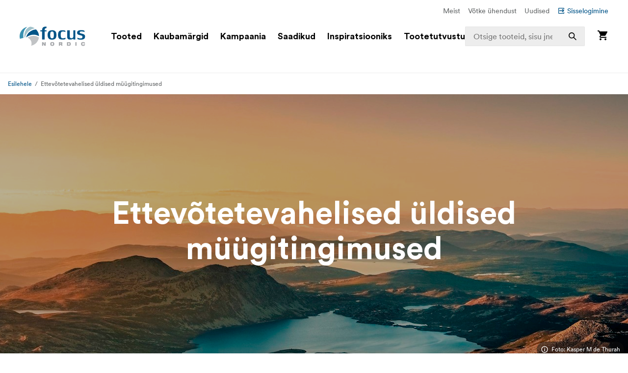

--- FILE ---
content_type: text/html; charset=utf-8
request_url: https://www.focusnordic.ee/ettevotetevahelised-uldised-muugitingimused
body_size: 38313
content:
<!DOCTYPE html><html lang="et"><head><meta charSet="utf-8"/><title>Ettevõtetevahelised üldised müügitingimused - Focus Nordic - EE</title><meta name="viewport" content="width=device-width, initial-scale=1.0"/><link rel="canonical" href="https://www.focusnordic.ee/ettevotetevahelised-uldised-muugitingimused"/><link rel="alternate" hrefLang="bg" href="https://www.focusnordic.bg/usloviya-za-pokupka-za-t-rgovfi-na-drebno/"/><link rel="alternate" hrefLang="cs" href="https://www.focusnordic.cz/vseobecne-podminky/"/><link rel="alternate" hrefLang="da" href="https://www.focusnordic.dk/generelle-salgsvilkar/"/><link rel="alternate" hrefLang="en" href="https://www.focusnordic.com/terms-and-conditions/"/><link rel="alternate" hrefLang="fi" href="https://www.focusnordic.fi/myyntiehdot/"/><link rel="alternate" hrefLang="is" href="https://www.focusnordic.is/terms-and-conditions/"/><link rel="alternate" hrefLang="lt" href="https://www.focusnordic.lt/bendrosios-pardavimo-salygos/"/><link rel="alternate" hrefLang="lv" href="https://www.focusnordic.lv/visparigie-pardosanas-nosacijumi/"/><link rel="alternate" hrefLang="no" href="https://www.focusnordic.no/generelle-salgsbetingelser/"/><link rel="alternate" hrefLang="pl" href="https://www.focusnordic.pl/ogolne-warunki-sprzedazy/"/><link rel="alternate" hrefLang="ro" href="https://www.focusnordic.ro/termeni-si-conditii/"/><link rel="alternate" hrefLang="sk" href="https://www.focusnordic.sk/vseobecne-podmienky-predaja/"/><link rel="alternate" hrefLang="sv" href="https://www.focusnordic.se/kopvillkor/"/><meta name="next-head-count" content="17"/><script>
                window.PageDataLayer = window.PageDataLayer || [];
                function gtag(){PageDataLayer.push(arguments);}
                gtag('consent', 'default', {
                  'ad_storage': 'denied',
                  'ad_user_data': 'denied',
                  'ad_personalization': 'denied',
                  'analytics_storage': 'denied',
                  'wait_for_update': 1000
                });
              </script><link rel="preload" href="/_next/static/media/22b6e1e106c02135-s.p.woff2" as="font" type="font/woff2" crossorigin="anonymous" data-next-font="size-adjust"/><link rel="preload" href="/_next/static/media/26e9d981851ce804-s.p.woff2" as="font" type="font/woff2" crossorigin="anonymous" data-next-font="size-adjust"/><link rel="preload" href="/_next/static/css/ff4abf94ad9aeba3.css" as="style"/><link rel="stylesheet" href="/_next/static/css/ff4abf94ad9aeba3.css" data-n-g=""/><noscript data-n-css=""></noscript><script defer="" nomodule="" src="/_next/static/chunks/polyfills-42372ed130431b0a.js"></script><script src="/_next/static/chunks/webpack-26e788549a6be4de.js" defer=""></script><script src="/_next/static/chunks/framework-64ad27b21261a9ce.js" defer=""></script><script src="/_next/static/chunks/main-80a8a1878fa20f3c.js" defer=""></script><script src="/_next/static/chunks/pages/_app-6f2baec4f31b3497.js" defer=""></script><script src="/_next/static/chunks/510-1645de8dcf14f7b5.js" defer=""></script><script src="/_next/static/chunks/731-a56476cd07c9d5e5.js" defer=""></script><script src="/_next/static/chunks/pages/%5B%5B...page%5D%5D-84ad4de726e1baf9.js" defer=""></script><script src="/_next/static/agr0juYkNzAcwVQLLI082/_buildManifest.js" defer=""></script><script src="/_next/static/agr0juYkNzAcwVQLLI082/_ssgManifest.js" defer=""></script><style data-styled="" data-styled-version="5.3.11">html,body,div,span,applet,object,iframe,h1,h2,h3,h4,h5,h6,p,blockquote,pre,a,abbr,acronym,address,big,cite,code,del,dfn,em,img,ins,kbd,q,s,samp,small,strike,strong,sub,sup,tt,var,b,u,i,center,dl,dt,dd,ol,ul,li,fieldset,form,label,legend,table,caption,tbody,tfoot,thead,tr,th,td,article,aside,canvas,details,embed,figure,figcaption,footer,header,hgroup,menu,nav,output,ruby,section,summary,time,mark,audio,video{margin:0;padding:0;border:0;font-size:100%;font:inherit;vertical-align:baseline;}/*!sc*/
article,aside,details,figcaption,figure,footer,header,hgroup,menu,nav,section{display:block;}/*!sc*/
body{line-height:1;}/*!sc*/
ol,ul,li{list-style:none;}/*!sc*/
blockquote,q{quotes:none;}/*!sc*/
blockquote:before,blockquote:after,q:before,q:after{content:'';content:none;}/*!sc*/
table{border-collapse:collapse;border-spacing:0;}/*!sc*/
input{-webkit-appearance:none;-moz-appearance:none;-webkit-appearance:none;-moz-appearance:none;appearance:none;}/*!sc*/
button{border:none;margin:0;padding:0;width:auto;overflow:visible;text-align:inherit;border-radius:0;cursor:pointer;background:transparent;text-rendering:geometricPrecision;color:inherit;font:inherit;line-height:normal;-webkit-font-smoothing:inherit;-moz-osx-font-smoothing:inherit;-webkit-appearance:none;}/*!sc*/
html{box-sizing:border-box;}/*!sc*/
*,*:before,*:after{box-sizing:inherit;}/*!sc*/
img{max-width:100%;}/*!sc*/
a{display:inline-block;-webkit-text-decoration:none;text-decoration:none;color:inherit;}/*!sc*/
.simple-modal-opened{overflow:hidden !important;}/*!sc*/
body{font-size:16px;font-family:'__circular_1138a5','__circular_Fallback_1138a5',helvetica,sans-serif;text-rendering:geometricPrecision;}/*!sc*/
data-styled.g1[id="sc-global-jXtbOp1"]{content:"sc-global-jXtbOp1,"}/*!sc*/
.dgcLwk{display:block;width:16px;height:16px;margin-right:4px;margin-bottom:0px;}/*!sc*/
.bzNsSw{display:block;width:128px;height:40px;}/*!sc*/
.ldXVyj{display:block;width:24px;height:24px;}/*!sc*/
.eYMnJT{display:block;width:160px;height:160px;}/*!sc*/
.bPMKFz{display:block;width:24px;height:24px;margin-right:24px;}/*!sc*/
.eamusV{display:block;width:80px;height:24px;}/*!sc*/
.kXpkvv{display:block;width:16px;height:16px;}/*!sc*/
.eDlQLN{display:block;width:134px;height:40px;}/*!sc*/
.jtbMPL{display:block;width:20px;height:20px;}/*!sc*/
data-styled.g2[id="sc-f5dde766-0"]{content:"dgcLwk,bzNsSw,ldXVyj,eYMnJT,bPMKFz,eamusV,kXpkvv,eDlQLN,jtbMPL,"}/*!sc*/
.dEBldY{display:-webkit-inline-box;display:-webkit-inline-flex;display:-ms-inline-flexbox;display:inline-flex;-webkit-align-items:center;-webkit-box-align:center;-ms-flex-align:center;align-items:center;border-radius:2px;-webkit-text-decoration:none;text-decoration:none;font-weight:700;width:auto;-webkit-transition:background-color 0.25s;transition:background-color 0.25s;text-align:center;-webkit-box-pack:center;-webkit-justify-content:center;-ms-flex-pack:center;justify-content:center;background-color:#FFFFFF;color:#005488;padding:12px 24px;line-height:24px;white-space:nowrap;}/*!sc*/
.dEBldY:disabled{opacity:30%;cursor:not-allowed;}/*!sc*/
.dEBldY:hover{-webkit-text-decoration:none;text-decoration:none;}/*!sc*/
.dEBldY .sc-f5dde766-0 polygon,.dEBldY .sc-f5dde766-0 path{fill:#3D778F;}/*!sc*/
data-styled.g3[id="sc-4a20dff4-0"]{content:"dEBldY,"}/*!sc*/
.bXUgxD{display:-webkit-box;display:-webkit-flex;display:-ms-flexbox;display:flex;position:fixed;top:150px;left:0;width:100%;height:calc(100vh - 150px);-webkit-transition:opacity 0.3s;transition:opacity 0.3s;background:rgba(0,0,0,0.3);opacity:0;pointer-events:none;z-index:1000;}/*!sc*/
.gA-Dzjf{display:-webkit-box;display:-webkit-flex;display:-ms-flexbox;display:flex;position:fixed;top:0px;left:0;width:100%;height:calc(100vh - 0px);-webkit-transition:opacity 0.3s;transition:opacity 0.3s;background:rgba(0,0,0,0.3);opacity:0;pointer-events:none;z-index:1000;}/*!sc*/
data-styled.g9[id="sc-dbf67ee9-0"]{content:"bXUgxD,gA-Dzjf,"}/*!sc*/
.kBaBko{display:-webkit-box;display:-webkit-flex;display:-ms-flexbox;display:flex;-webkit-box-pack:justify;-webkit-justify-content:space-between;-ms-flex-pack:justify;justify-content:space-between;-webkit-flex-direction:column;-ms-flex-direction:column;flex-direction:column;width:auto;background:white;height:100%;overflow:auto;-webkit-transition:-webkit-transform 0.3s;-webkit-transition:transform 0.3s;transition:transform 0.3s;-webkit-transform:translateX(-100%);-ms-transform:translateX(-100%);transform:translateX(-100%);box-shadow:0 0 10px rgba(0,0,0,0.1);}/*!sc*/
.kBaBko:focus{outline:none;}/*!sc*/
.gUjenb{display:-webkit-box;display:-webkit-flex;display:-ms-flexbox;display:flex;-webkit-box-pack:justify;-webkit-justify-content:space-between;-ms-flex-pack:justify;justify-content:space-between;-webkit-flex-direction:column;-ms-flex-direction:column;flex-direction:column;width:90%;background:white;height:100%;overflow:auto;-webkit-transition:-webkit-transform 0.3s;-webkit-transition:transform 0.3s;transition:transform 0.3s;-webkit-transform:translateX(-100%);-ms-transform:translateX(-100%);transform:translateX(-100%);box-shadow:0 0 10px rgba(0,0,0,0.1);}/*!sc*/
.gUjenb:focus{outline:none;}/*!sc*/
data-styled.g10[id="sc-dbf67ee9-1"]{content:"kBaBko,gUjenb,"}/*!sc*/
.bnhzrJ{background:none;border:none;padding:4px;cursor:pointer;display:-webkit-inline-box;display:-webkit-inline-flex;display:-ms-inline-flexbox;display:inline-flex;-webkit-align-items:center;-webkit-box-align:center;-ms-flex-align:center;align-items:center;-webkit-box-pack:center;-webkit-justify-content:center;-ms-flex-pack:center;justify-content:center;border-radius:4px;}/*!sc*/
data-styled.g11[id="sc-dbf67ee9-2"]{content:"bnhzrJ,"}/*!sc*/
.hMHKHz{display:none;padding:20px 16px;border-bottom:1px solid #E5E5E5;-webkit-box-pack:justify;-webkit-justify-content:space-between;-ms-flex-pack:justify;justify-content:space-between;-webkit-align-items:center;-webkit-box-align:center;-ms-flex-align:center;align-items:center;display:-webkit-box;display:-webkit-flex;display:-ms-flexbox;display:flex;}/*!sc*/
.hMHKHz .sc-dbf67ee9-2{margin-left:auto;}/*!sc*/
data-styled.g12[id="sc-dbf67ee9-3"]{content:"hMHKHz,"}/*!sc*/
.jTIHLi{display:none;-webkit-flex:1;-ms-flex:1;flex:1;outline:none;background:transparent;border:none;cursor:default;display:block;}/*!sc*/
data-styled.g13[id="sc-dbf67ee9-4"]{content:"jTIHLi,"}/*!sc*/
.fKKxpX{color:#646768;line-height:24px;margin-bottom:16px;}/*!sc*/
@media screen and (min-width:769px){.fKKxpX{font-size:16px;}}/*!sc*/
.eHgEkw{color:#000000;font-size:18px;font-weight:700;line-height:24px;margin-bottom:0px;}/*!sc*/
.kKklky{color:#646768;font-size:18px;font-weight:400;line-height:24px;margin-bottom:0px;}/*!sc*/
.ieiZeK{color:#FFFFFF;font-size:32px;font-weight:700;line-height:40px;margin-bottom:0px;text-align:center;}/*!sc*/
@media screen and (min-width:769px){.ieiZeK{font-size:48px;line-height:56px;}}/*!sc*/
@media screen and (min-width:968px){.ieiZeK{font-size:64px;line-height:72px;}}/*!sc*/
.ekBSsI{font-size:12px;line-height:16px;color:#FFFFFF;margin-bottom:0px;margin-left:6px;}/*!sc*/
.hqccnI{color:#FFFFFF;line-height:24px;margin-bottom:0px;white-space:pre-wrap;}/*!sc*/
@media screen and (min-width:769px){.hqccnI{font-size:16px;}}/*!sc*/
.bAvfuv{color:#C6C6C6;line-height:24px;margin-bottom:16px;}/*!sc*/
@media screen and (min-width:769px){.bAvfuv{font-size:16px;}}/*!sc*/
.inrARo{color:#FFFFFF;font-size:16px;font-weight:700;line-height:20px;margin-bottom:28px;}/*!sc*/
@media screen and (min-width:968px){.inrARo{font-size:20px;line-height:32px;}}/*!sc*/
.jOXZhA{color:#FFFFFF;font-size:18px;font-weight:700;line-height:24px;margin-bottom:8px;}/*!sc*/
@media screen and (min-width:968px){.jOXZhA{font-size:24px;line-height:32px;}}/*!sc*/
.jDRVVB{color:#FFFFFF;line-height:24px;margin-bottom:0px;}/*!sc*/
@media screen and (min-width:769px){.jDRVVB{font-size:16px;}}/*!sc*/
data-styled.g14[id="sc-2bcb8701-0"]{content:"fKKxpX,eHgEkw,kKklky,ieiZeK,ekBSsI,hqccnI,bAvfuv,inrARo,jOXZhA,jDRVVB,"}/*!sc*/
.VmXrN{color:#646768;font-size:14px;line-height:24px;margin-bottom:0px;margin-right:16px;}/*!sc*/
.hKnUeB{color:#C6C6C6;line-height:24px;margin-bottom:8px;}/*!sc*/
@media screen and (min-width:769px){.hKnUeB{font-size:16px;}}/*!sc*/
data-styled.g15[id="sc-2bcb8701-1"]{content:"VmXrN,hKnUeB,"}/*!sc*/
.kwzKCP{color:#005488;font-size:14px;line-height:24px;margin-bottom:0px;display:-webkit-box;display:-webkit-flex;display:-ms-flexbox;display:flex;-webkit-align-items:center;-webkit-box-align:center;-ms-flex-align:center;align-items:center;}/*!sc*/
.hkAhkq{color:#C6C6C6;line-height:24px;margin-bottom:8px;}/*!sc*/
@media screen and (min-width:769px){.hkAhkq{font-size:16px;}}/*!sc*/
data-styled.g16[id="sc-2bcb8701-2"]{content:"kwzKCP,hkAhkq,"}/*!sc*/
.bALQUy{color:#000000;font-size:16px;line-height:24px;margin-bottom:0px;}/*!sc*/
@media screen and (min-width:1240px){.bALQUy{font-size:18px;}}/*!sc*/
data-styled.g17[id="sc-2bcb8701-3"]{content:"bALQUy,"}/*!sc*/
.cycYeX{color:#FFFFFF;line-height:24px;margin-bottom:8px;white-space:nowrap;}/*!sc*/
@media screen and (min-width:769px){.cycYeX{font-size:16px;}}/*!sc*/
data-styled.g18[id="sc-2bcb8701-4"]{content:"cycYeX,"}/*!sc*/
.ffNrZp{display:-webkit-box;display:-webkit-flex;display:-ms-flexbox;display:flex;-webkit-flex:1;-ms-flex:1;flex:1;width:100%;}/*!sc*/
.jZaLXO{display:-webkit-box;display:-webkit-flex;display:-ms-flexbox;display:flex;-webkit-box-pack:center;-webkit-justify-content:center;-ms-flex-pack:center;justify-content:center;width:100%;background-color:#FFFFFF;position:relative;}/*!sc*/
.iErkon{display:-webkit-box;display:-webkit-flex;display:-ms-flexbox;display:flex;-webkit-flex-direction:column;-ms-flex-direction:column;flex-direction:column;display:none;width:100%;position:relative;}/*!sc*/
@media screen and (min-width:968px){.iErkon{display:-webkit-box;display:-webkit-flex;display:-ms-flexbox;display:flex;}}/*!sc*/
.dacYBC{display:-webkit-box;display:-webkit-flex;display:-ms-flexbox;display:flex;-webkit-flex-direction:column;-ms-flex-direction:column;flex-direction:column;-webkit-align-items:center;-webkit-box-align:center;-ms-flex-align:center;align-items:center;width:100%;}/*!sc*/
.euLDtE{display:-webkit-box;display:-webkit-flex;display:-ms-flexbox;display:flex;padding-top:10px;padding-bottom:10px;padding-left:40px;padding-right:40px;-webkit-box-pack:end;-webkit-justify-content:flex-end;-ms-flex-pack:end;justify-content:flex-end;max-width:1440px;width:100%;}/*!sc*/
.gYkUGp{display:-webkit-box;display:-webkit-flex;display:-ms-flexbox;display:flex;}/*!sc*/
.jpVa-Di{display:-webkit-box;display:-webkit-flex;display:-ms-flexbox;display:flex;width:100%;height:60px;}/*!sc*/
.cALXUg{display:-webkit-box;display:-webkit-flex;display:-ms-flexbox;display:flex;-webkit-flex-direction:column;-ms-flex-direction:column;flex-direction:column;-webkit-align-items:center;-webkit-box-align:center;-ms-flex-align:center;align-items:center;width:100%;height:60px;background-color:#FFFFFF;top:0;z-index:4;z-index:4;}/*!sc*/
.fTCiuW{display:-webkit-box;display:-webkit-flex;display:-ms-flexbox;display:flex;-webkit-box-pack:center;-webkit-justify-content:center;-ms-flex-pack:center;justify-content:center;width:100%;background-color:#FFFFFF;position:static;}/*!sc*/
.gNHoSm{display:-webkit-box;display:-webkit-flex;display:-ms-flexbox;display:flex;-webkit-box-pack:center;-webkit-justify-content:center;-ms-flex-pack:center;justify-content:center;width:100%;}/*!sc*/
.jPgxlc{display:-webkit-box;display:-webkit-flex;display:-ms-flexbox;display:flex;padding-left:16px;padding-right:16px;-webkit-align-items:center;-webkit-box-align:center;-ms-flex-align:center;align-items:center;-webkit-box-pack:justify;-webkit-justify-content:space-between;-ms-flex-pack:justify;justify-content:space-between;width:100%;max-width:1440px;top:0;}/*!sc*/
.gOhfiG{display:-webkit-box;display:-webkit-flex;display:-ms-flexbox;display:flex;margin-right:24px;-webkit-align-items:center;-webkit-box-align:center;-ms-flex-align:center;align-items:center;-webkit-flex:1;-ms-flex:1;flex:1;position:relative;}/*!sc*/
@media screen and (min-width:968px){.gOhfiG{margin-left:32px;}}/*!sc*/
@media screen and (min-width:1240px){.gOhfiG{margin-left:40px;}}/*!sc*/
@media screen and (min-width:1440px){.gOhfiG{margin-left:60px;}}/*!sc*/
.bHBAiz{display:-webkit-box;display:-webkit-flex;display:-ms-flexbox;display:flex;-webkit-box-pack:start;-webkit-justify-content:flex-start;-ms-flex-pack:start;justify-content:flex-start;min-width:75%;}/*!sc*/
.hiCdax{display:-webkit-box;display:-webkit-flex;display:-ms-flexbox;display:flex;-webkit-align-items:center;-webkit-box-align:center;-ms-flex-align:center;align-items:center;-webkit-flex:1;-ms-flex:1;flex:1;height:100%;width:25%;right:0;position:absolute;-webkit-transition:width .25s;transition:width .25s;}/*!sc*/
.cLxPle{display:-webkit-box;display:-webkit-flex;display:-ms-flexbox;display:flex;width:100%;position:relative;}/*!sc*/
.dGOnam{display:-webkit-box;display:-webkit-flex;display:-ms-flexbox;display:flex;width:100%;}/*!sc*/
.bgTvqN{display:-webkit-box;display:-webkit-flex;display:-ms-flexbox;display:flex;-webkit-align-items:center;-webkit-box-align:center;-ms-flex-align:center;align-items:center;height:100%;position:absolute;right:0;}/*!sc*/
.ftROoV{display:-webkit-box;display:-webkit-flex;display:-ms-flexbox;display:flex;width:100%;position:absolute;top:100%;left:0;}/*!sc*/
.juTFBD{display:-webkit-box;display:-webkit-flex;display:-ms-flexbox;display:flex;-webkit-align-items:center;-webkit-box-align:center;-ms-flex-align:center;align-items:center;-webkit-flex:1;-ms-flex:1;flex:1;width:100%;max-width:20%;height:100%;position:static;visibility:hidden;}/*!sc*/
.jUMBGL{display:-webkit-box;display:-webkit-flex;display:-ms-flexbox;display:flex;-webkit-flex-direction:column;-ms-flex-direction:column;flex-direction:column;-webkit-align-items:flex-end;-webkit-box-align:flex-end;-ms-flex-align:flex-end;align-items:flex-end;}/*!sc*/
.clnelC{display:-webkit-box;display:-webkit-flex;display:-ms-flexbox;display:flex;-webkit-box-pack:center;-webkit-justify-content:center;-ms-flex-pack:center;justify-content:center;width:100%;max-height:calc(100vh - 160px);overflow:auto;}/*!sc*/
.egdNFV{display:-webkit-box;display:-webkit-flex;display:-ms-flexbox;display:flex;margin-left:16px;margin-right:16px;padding-bottom:24px;padding-top:24px;width:100%;height:100%;max-width:1440px;}/*!sc*/
@media screen and (min-width:640px){.egdNFV{margin-left:24px;margin-right:24px;}}/*!sc*/
@media screen and (min-width:769px){.egdNFV{padding-top:40px;padding-bottom:40px;}}/*!sc*/
.kPQyqG{display:-webkit-box;display:-webkit-flex;display:-ms-flexbox;display:flex;-webkit-flex-direction:column;-ms-flex-direction:column;flex-direction:column;-webkit-flex:1;-ms-flex:1;flex:1;}/*!sc*/
.WVbLR{display:-webkit-box;display:-webkit-flex;display:-ms-flexbox;display:flex;-webkit-align-items:center;-webkit-box-align:center;-ms-flex-align:center;align-items:center;-webkit-box-pack:center;-webkit-justify-content:center;-ms-flex-pack:center;justify-content:center;-webkit-flex:1;-ms-flex:1;flex:1;min-height:320px;width:100%;}/*!sc*/
@media screen and (min-width:968px){.WVbLR{width:auto;}}/*!sc*/
.bLUvjN{display:-webkit-box;display:-webkit-flex;display:-ms-flexbox;display:flex;-webkit-flex-direction:column;-ms-flex-direction:column;flex-direction:column;-webkit-align-items:center;-webkit-box-align:center;-ms-flex-align:center;align-items:center;}/*!sc*/
.hthDin{display:-webkit-box;display:-webkit-flex;display:-ms-flexbox;display:flex;-webkit-flex-direction:column;-ms-flex-direction:column;flex-direction:column;-webkit-align-items:flex-end;-webkit-box-align:flex-end;-ms-flex-align:flex-end;align-items:flex-end;width:100%;position:absolute;left:0;top:100%;}/*!sc*/
.lfBXmH{display:-webkit-box;display:-webkit-flex;display:-ms-flexbox;display:flex;-webkit-flex-direction:column;-ms-flex-direction:column;flex-direction:column;-webkit-flex:1;-ms-flex:1;flex:1;width:100%;overflow:auto;}/*!sc*/
.eSEvuB{display:-webkit-box;display:-webkit-flex;display:-ms-flexbox;display:flex;padding-bottom:80px;display:-webkit-box;display:-webkit-flex;display:-ms-flexbox;display:flex;height:100%;}/*!sc*/
.ihOzpz{display:-webkit-box;display:-webkit-flex;display:-ms-flexbox;display:flex;-webkit-box-pack:center;-webkit-justify-content:center;-ms-flex-pack:center;justify-content:center;width:100%;border-bottom:1px solid #EDEDED;}/*!sc*/
.kircks{display:-webkit-box;display:-webkit-flex;display:-ms-flexbox;display:flex;padding-left:16px;padding-right:16px;margin-top:10px;margin-bottom:10px;-webkit-box-pack:end;-webkit-justify-content:flex-end;-ms-flex-pack:end;justify-content:flex-end;width:100%;max-width:1440px;height:24px;}/*!sc*/
.iwueTL{display:-webkit-box;display:-webkit-flex;display:-ms-flexbox;display:flex;-webkit-flex-direction:column;-ms-flex-direction:column;flex-direction:column;display:-webkit-box;display:-webkit-flex;display:-ms-flexbox;display:flex;width:100%;}/*!sc*/
@media screen and (min-width:968px){.iwueTL{display:none;}}/*!sc*/
.hsPwwo{display:-webkit-box;display:-webkit-flex;display:-ms-flexbox;display:flex;width:100%;height:48px;}/*!sc*/
.beSiFy{display:-webkit-box;display:-webkit-flex;display:-ms-flexbox;display:flex;padding-bottom:10px;padding-left:16px;padding-right:16px;padding-top:10px;-webkit-align-items:center;-webkit-box-align:center;-ms-flex-align:center;align-items:center;-webkit-box-pack:justify;-webkit-justify-content:space-between;-ms-flex-pack:justify;justify-content:space-between;width:100%;height:48px;max-width:1440px;background-color:#FFFFFF;border-bottom:1px solid #EDEDED;border-color:#E5E5E5;position:fixed;z-index:4;z-index:4;}/*!sc*/
@media screen and (min-width:968px){.beSiFy{padding-left:40px;padding-right:40px;}}/*!sc*/
.iHchvh{display:-webkit-box;display:-webkit-flex;display:-ms-flexbox;display:flex;-webkit-box-pack:justify;-webkit-justify-content:space-between;-ms-flex-pack:justify;justify-content:space-between;-webkit-flex:1;-ms-flex:1;flex:1;-webkit-flex-wrap:wrap;-ms-flex-wrap:wrap;flex-wrap:wrap;}/*!sc*/
.iLkfKs{display:-webkit-box;display:-webkit-flex;display:-ms-flexbox;display:flex;margin-right:16px;}/*!sc*/
.biRGrL{display:-webkit-box;display:-webkit-flex;display:-ms-flexbox;display:flex;-webkit-box-pack:center;-webkit-justify-content:center;-ms-flex-pack:center;justify-content:center;width:100%;max-height:calc(100vh - 160px);overflow:visible;}/*!sc*/
.jaeZgV{display:-webkit-box;display:-webkit-flex;display:-ms-flexbox;display:flex;margin-right:20px;}/*!sc*/
.uvQkN{display:-webkit-box;display:-webkit-flex;display:-ms-flexbox;display:flex;padding-bottom:80px;display:block;}/*!sc*/
.gwOqUk{display:-webkit-box;display:-webkit-flex;display:-ms-flexbox;display:flex;padding-top:20px;padding-bottom:20px;padding-left:16px;padding-right:16px;-webkit-box-pack:justify;-webkit-justify-content:space-between;-ms-flex-pack:justify;justify-content:space-between;width:100%;border-bottom:1px solid #EDEDED;}/*!sc*/
.bRlwIF{display:-webkit-box;display:-webkit-flex;display:-ms-flexbox;display:flex;-webkit-flex-direction:column;-ms-flex-direction:column;flex-direction:column;-webkit-align-items:center;-webkit-box-align:center;-ms-flex-align:center;align-items:center;-webkit-flex:1;-ms-flex:1;flex:1;width:100%;min-height:80vh;overflow:hidden;}/*!sc*/
.JQeCK{display:-webkit-box;display:-webkit-flex;display:-ms-flexbox;display:flex;padding-bottom:12px;padding-left:16px;padding-right:16px;padding-top:12px;width:100%;max-width:1440px;}/*!sc*/
.hMSUNy{display:-webkit-box;display:-webkit-flex;display:-ms-flexbox;display:flex;-webkit-flex-direction:column;-ms-flex-direction:column;flex-direction:column;max-width:512px;}/*!sc*/
@media screen and (min-width:769px){.hMSUNy{max-width:688px;}}/*!sc*/
@media screen and (min-width:968px){.hMSUNy{max-width:864px;}}/*!sc*/
.lacUGd{display:-webkit-box;display:-webkit-flex;display:-ms-flexbox;display:flex;-webkit-align-items:center;-webkit-box-align:center;-ms-flex-align:center;align-items:center;}/*!sc*/
.cSRhPO{display:-webkit-box;display:-webkit-flex;display:-ms-flexbox;display:flex;-webkit-flex-direction:column;-ms-flex-direction:column;flex-direction:column;padding-bottom:32px;padding-left:18px;padding-right:18px;padding-top:24px;width:100%;max-width:1168px;}/*!sc*/
@media screen and (min-width:769px){.cSRhPO{padding-top:40px;padding-bottom:48px;padding-left:40px;padding-right:40px;}}/*!sc*/
.ibonHF{display:-webkit-box;display:-webkit-flex;display:-ms-flexbox;display:flex;max-width:864px;}/*!sc*/
.epbQLs{display:-webkit-box;display:-webkit-flex;display:-ms-flexbox;display:flex;padding-bottom:40px;padding-top:64px;background-color:#000000;}/*!sc*/
@media screen and (min-width:769px){.epbQLs{padding-top:88px;padding-bottom:48px;}}/*!sc*/
.cmSjbz{display:-webkit-box;display:-webkit-flex;display:-ms-flexbox;display:flex;-webkit-flex-direction:column;-ms-flex-direction:column;flex-direction:column;padding-left:16px;padding-right:16px;width:100%;max-width:1440px;}/*!sc*/
@media screen and (min-width:640px){.cmSjbz{padding-left:40px;padding-right:40px;}}/*!sc*/
@media screen and (min-width:968px){.cmSjbz{padding-left:64px;padding-right:64px;}}/*!sc*/
.bDBOku{display:-webkit-box;display:-webkit-flex;display:-ms-flexbox;display:flex;-webkit-flex-direction:column;-ms-flex-direction:column;flex-direction:column;}/*!sc*/
@media screen and (min-width:769px){.bDBOku{-webkit-flex-direction:row;-ms-flex-direction:row;flex-direction:row;}}/*!sc*/
.cgJzRU{display:-webkit-box;display:-webkit-flex;display:-ms-flexbox;display:flex;-webkit-flex-direction:column;-ms-flex-direction:column;flex-direction:column;margin-bottom:40px;-webkit-align-items:center;-webkit-box-align:center;-ms-flex-align:center;align-items:center;width:100%;}/*!sc*/
@media screen and (min-width:769px){.cgJzRU{margin-bottom:0px;}}/*!sc*/
@media screen and (min-width:769px){.cgJzRU{-webkit-align-items:flex-start;-webkit-box-align:flex-start;-ms-flex-align:flex-start;align-items:flex-start;}}/*!sc*/
@media screen and (min-width:769px){.cgJzRU{width:28.57142857142857%;}}/*!sc*/
.fVMufy{display:-webkit-box;display:-webkit-flex;display:-ms-flexbox;display:flex;margin-bottom:24px;}/*!sc*/
.iHiGEC{display:-webkit-box;display:-webkit-flex;display:-ms-flexbox;display:flex;-webkit-flex-direction:column;-ms-flex-direction:column;flex-direction:column;margin-bottom:24px;}/*!sc*/
.fKLGem{display:-webkit-box;display:-webkit-flex;display:-ms-flexbox;display:flex;margin-left:-16px;margin-right:-16px;-webkit-flex:1;-ms-flex:1;flex:1;-webkit-flex-wrap:wrap;-ms-flex-wrap:wrap;flex-wrap:wrap;}/*!sc*/
@media screen and (min-width:769px){.fKLGem{margin-left:0px;margin-right:0px;}}/*!sc*/
.eVBJhB{display:-webkit-box;display:-webkit-flex;display:-ms-flexbox;display:flex;-webkit-flex-direction:column;-ms-flex-direction:column;flex-direction:column;margin-bottom:32px;padding-left:16px;padding-right:16px;width:50%;}/*!sc*/
@media screen and (min-width:769px){.eVBJhB{margin-bottom:48px;padding-left:32px;padding-right:32px;}}/*!sc*/
@media screen and (min-width:1240px){.eVBJhB{width:25%;}}/*!sc*/
.hBrjeN{display:-webkit-box;display:-webkit-flex;display:-ms-flexbox;display:flex;-webkit-flex-direction:column;-ms-flex-direction:column;flex-direction:column;}/*!sc*/
.hgMuAA{display:-webkit-box;display:-webkit-flex;display:-ms-flexbox;display:flex;-webkit-flex-direction:column;-ms-flex-direction:column;flex-direction:column;margin-top:40px;margin-bottom:40px;-webkit-align-items:flex-end;-webkit-box-align:flex-end;-ms-flex-align:flex-end;align-items:flex-end;-webkit-box-pack:justify;-webkit-justify-content:space-between;-ms-flex-pack:justify;justify-content:space-between;}/*!sc*/
@media screen and (min-width:769px){.hgMuAA{-webkit-flex-direction:row;-ms-flex-direction:row;flex-direction:row;}}/*!sc*/
.ekQSwS{display:-webkit-box;display:-webkit-flex;display:-ms-flexbox;display:flex;margin-bottom:32px;-webkit-flex:1;-ms-flex:1;flex:1;width:100%;}/*!sc*/
@media screen and (min-width:769px){.ekQSwS{margin-bottom:0px;}}/*!sc*/
@media screen and (min-width:769px){.ekQSwS{max-width:58.333333333333336%;}}/*!sc*/
.kQmOLT{display:-webkit-box;display:-webkit-flex;display:-ms-flexbox;display:flex;-webkit-flex-direction:column;-ms-flex-direction:column;flex-direction:column;margin-bottom:0px;width:100%;}/*!sc*/
.eUYPlr{display:-webkit-box;display:-webkit-flex;display:-ms-flexbox;display:flex;margin-bottom:16px;}/*!sc*/
.jOqxeG{display:-webkit-box;display:-webkit-flex;display:-ms-flexbox;display:flex;padding-left:10px;}/*!sc*/
.gJFDXx{display:-webkit-box;display:-webkit-flex;display:-ms-flexbox;display:flex;-webkit-flex-direction:column;-ms-flex-direction:column;flex-direction:column;-webkit-align-items:flex-start;-webkit-box-align:flex-start;-ms-flex-align:flex-start;align-items:flex-start;width:100%;}/*!sc*/
@media screen and (min-width:414px){.gJFDXx{-webkit-flex-direction:row;-ms-flex-direction:row;flex-direction:row;}}/*!sc*/
.biwuYF{display:-webkit-box;display:-webkit-flex;display:-ms-flexbox;display:flex;margin-right:32px;width:100%;}/*!sc*/
.dwSvPz{display:-webkit-box;display:-webkit-flex;display:-ms-flexbox;display:flex;-webkit-align-items:center;-webkit-box-align:center;-ms-flex-align:center;align-items:center;-webkit-box-pack:end;-webkit-justify-content:flex-end;-ms-flex-pack:end;justify-content:flex-end;}/*!sc*/
.ivPXYp{display:-webkit-box;display:-webkit-flex;display:-ms-flexbox;display:flex;-webkit-flex-direction:column;-ms-flex-direction:column;flex-direction:column;-webkit-box-pack:center;-webkit-justify-content:center;-ms-flex-pack:center;justify-content:center;-webkit-flex:1;-ms-flex:1;flex:1;width:100%;}/*!sc*/
@media screen and (min-width:769px){.ivPXYp{-webkit-flex-direction:row;-ms-flex-direction:row;flex-direction:row;}}/*!sc*/
@media screen and (min-width:769px){.ivPXYp{-webkit-align-items:flex-start;-webkit-box-align:flex-start;-ms-flex-align:flex-start;align-items:flex-start;}}/*!sc*/
@media screen and (min-width:769px){.ivPXYp{-webkit-box-pack:justify;-webkit-justify-content:space-between;-ms-flex-pack:justify;justify-content:space-between;}}/*!sc*/
@media screen and (min-width:769px){.ivPXYp{max-width:33.33333333333333%;}}/*!sc*/
.gGbmcg{display:-webkit-box;display:-webkit-flex;display:-ms-flexbox;display:flex;display:block;width:100%;}/*!sc*/
.jliUQ{display:-webkit-box;display:-webkit-flex;display:-ms-flexbox;display:flex;padding-bottom:16px;padding-top:16px;-webkit-flex-wrap:wrap;-ms-flex-wrap:wrap;flex-wrap:wrap;background-color:#272727;}/*!sc*/
@media screen and (min-width:769px){.jliUQ{padding-top:44px;padding-bottom:44px;}}/*!sc*/
.eXjFji{display:-webkit-box;display:-webkit-flex;display:-ms-flexbox;display:flex;-webkit-flex-direction:column-reverse;-ms-flex-direction:column-reverse;flex-direction:column-reverse;padding-left:16px;padding-right:16px;-webkit-box-pack:justify;-webkit-justify-content:space-between;-ms-flex-pack:justify;justify-content:space-between;width:100%;max-width:1440px;}/*!sc*/
@media screen and (min-width:968px){.eXjFji{-webkit-flex-direction:row;-ms-flex-direction:row;flex-direction:row;}}/*!sc*/
@media screen and (min-width:640px){.eXjFji{padding-left:40px;padding-right:40px;}}/*!sc*/
@media screen and (min-width:968px){.eXjFji{padding-left:64px;padding-right:64px;}}/*!sc*/
.cNeOot{display:-webkit-box;display:-webkit-flex;display:-ms-flexbox;display:flex;margin-bottom:8px;margin-right:0px;margin-top:20px;-webkit-flex-shrink:0;-ms-flex-negative:0;flex-shrink:0;}/*!sc*/
@media screen and (min-width:769px){.cNeOot{margin-right:64px;}}/*!sc*/
@media screen and (min-width:968px){.cNeOot{margin-top:8px;}}/*!sc*/
data-styled.g19[id="sc-b85ff245-0"]{content:"ffNrZp,jZaLXO,iErkon,dacYBC,euLDtE,gYkUGp,jpVa-Di,cALXUg,fTCiuW,gNHoSm,jPgxlc,gOhfiG,bHBAiz,hiCdax,cLxPle,dGOnam,bgTvqN,ftROoV,juTFBD,jUMBGL,clnelC,egdNFV,kPQyqG,WVbLR,bLUvjN,hthDin,lfBXmH,eSEvuB,ihOzpz,kircks,iwueTL,hsPwwo,beSiFy,iHchvh,iLkfKs,biRGrL,jaeZgV,uvQkN,gwOqUk,bRlwIF,JQeCK,hMSUNy,lacUGd,cSRhPO,ibonHF,epbQLs,cmSjbz,bDBOku,cgJzRU,fVMufy,iHiGEC,fKLGem,eVBJhB,hBrjeN,hgMuAA,ekQSwS,kQmOLT,eUYPlr,jOqxeG,gJFDXx,biwuYF,dwSvPz,ivPXYp,gGbmcg,jliUQ,eXjFji,cNeOot,"}/*!sc*/
.iIogZM{display:block;}/*!sc*/
data-styled.g27[id="sc-e4c3de98-2"]{content:"iIogZM,"}/*!sc*/
.kzXBq *{font-family:'__circular_1138a5','__circular_Fallback_1138a5',helvetica,sans-serif !important;}/*!sc*/
.kzXBq div{color:#646768;line-height:24px;margin-bottom:16px;margin-bottom:0;}/*!sc*/
@media screen and (min-width:769px){.kzXBq div{font-size:16px;}}/*!sc*/
.kzXBq h1{font-size:32px;font-weight:700;line-height:40px;margin-bottom:16px;margin-bottom:16px;color:#000000;}/*!sc*/
@media screen and (min-width:769px){.kzXBq h1{font-size:48px;line-height:56px;}}/*!sc*/
@media screen and (min-width:968px){.kzXBq h1{font-size:64px;line-height:72px;}}/*!sc*/
.kzXBq h1:not(:first-child){margin-top:32px;}/*!sc*/
.kzXBq h2{font-size:24px;font-weight:700;line-height:32px;margin-bottom:8px;margin-bottom:8px;}/*!sc*/
@media screen and (min-width:769px){.kzXBq h2{font-size:32px;line-height:40px;}}/*!sc*/
@media screen and (min-width:968px){.kzXBq h2{font-size:40px;line-height:48px;}}/*!sc*/
.kzXBq h3{font-size:20px;font-weight:700;line-height:30px;margin-bottom:8px;}/*!sc*/
@media screen and (min-width:769px){.kzXBq h3{font-size:26px;line-height:34px;}}/*!sc*/
@media screen and (min-width:968px){.kzXBq h3{font-size:32px;line-height:40px;}}/*!sc*/
.kzXBq h4{font-size:18px;font-weight:700;line-height:24px;margin-bottom:8px;}/*!sc*/
@media screen and (min-width:968px){.kzXBq h4{font-size:24px;line-height:32px;}}/*!sc*/
.kzXBq h5{font-size:16px;font-weight:700;line-height:20px;margin-bottom:8px;}/*!sc*/
@media screen and (min-width:968px){.kzXBq h5{font-size:20px;line-height:32px;}}/*!sc*/
.kzXBq h6{font-size:16px;font-weight:700;line-height:20px;margin-bottom:8px;}/*!sc*/
@media screen and (min-width:769px){.kzXBq h6{line-height:24px;}}/*!sc*/
.kzXBq h2,.kzXBq h3,.kzXBq h4,.kzXBq h5,.kzXBq h6{color:#000000;}/*!sc*/
.kzXBq h2:not(:first-child),.kzXBq h3:not(:first-child),.kzXBq h4:not(:first-child),.kzXBq h5:not(:first-child),.kzXBq h6:not(:first-child){margin-top:28px;}/*!sc*/
@media screen and (min-width:48.0625em){.kzXBq h2:not(:first-child),.kzXBq h3:not(:first-child),.kzXBq h4:not(:first-child),.kzXBq h5:not(:first-child),.kzXBq h6:not(:first-child){margin-top:40px;}}/*!sc*/
.kzXBq p{color:#646768;line-height:24px;margin-bottom:16px;}/*!sc*/
@media screen and (min-width:769px){.kzXBq p{font-size:16px;}}/*!sc*/
.kzXBq p:last-child{margin-bottom:0;}/*!sc*/
.kzXBq a{color:#005488;-webkit-text-decoration:underline;text-decoration:underline;}/*!sc*/
.kzXBq strong{font-weight:700;}/*!sc*/
.kzXBq figure{margin:16px 0 24px;}/*!sc*/
.kzXBq figcaption{margin:8px 0;}/*!sc*/
.kzXBq em{font-style:italic;}/*!sc*/
.kzXBq b,.kzXBq strong{font-weight:700;}/*!sc*/
.kzXBq ol,.kzXBq ul{margin-top:8px;margin-left:18px;margin-bottom:32px;color:#646768;line-height:24px;margin-bottom:16px;}/*!sc*/
@media screen and (min-width:769px){.kzXBq ol,.kzXBq ul{font-size:16px;}}/*!sc*/
@media screen and (min-width:48.0625em){.kzXBq ol,.kzXBq ul{margin-left:18px;}}/*!sc*/
.kzXBq ol li:not(:last-child),.kzXBq ul li:not(:last-child){margin-bottom:16px;}/*!sc*/
.kzXBq ol li{list-style-type:decimal;list-style-position:inside;}/*!sc*/
.kzXBq ul li{list-style:none;position:relative;padding-left:18px;}/*!sc*/
.kzXBq ul li:before{content:"";display:block;position:absolute;top:10px;left:2px;width:6px;height:6px;background-color:#646768;border-radius:50%;}/*!sc*/
.kzXBq img{display:block;width:100%;height:auto;margin:24px 0;}/*!sc*/
@media screen and (min-width:48.0625em){.kzXBq img{margin:40px 0;}}/*!sc*/
.kzXBq .embeditem{position:relative;padding-bottom:56.25%;height:0;margin:24px 0;}/*!sc*/
@media screen and (min-width:48.0625em){.kzXBq .embeditem{margin:40px 0;}}/*!sc*/
.kzXBq .embeditem iframe{position:absolute;top:0;left:0;width:100%;height:100%;}/*!sc*/
.kzXBq .embeditem:first-child{margin-top:0;}/*!sc*/
.kzXBq .embeditem:last-child{margin-bottom:0;}/*!sc*/
.kzXBq table{width:100% !important;max-width:864px;font-size:14px;line-height:20px;margin:24px 0;color:#646768;}/*!sc*/
@media screen and (min-width:48.0625em){.kzXBq table{font-size:16px;line-height:24px;margin:40px 0;}}/*!sc*/
.kzXBq table:first-child{margin-top:0;}/*!sc*/
.kzXBq table:last-child{margin-bottom:0;}/*!sc*/
.kzXBq table tr th,.kzXBq table tr td{vertical-align:top;padding:24px 4px;word-break:break-word;}/*!sc*/
@media screen and (min-width:48.0625em){.kzXBq table tr th,.kzXBq table tr td{padding:32px 8px;word-break:normal;}}/*!sc*/
.kzXBq table tr th:first-child,.kzXBq table tr td:first-child{padding-left:0;}/*!sc*/
.kzXBq table tr th:last-child,.kzXBq table tr td:last-child{padding-right:0;}/*!sc*/
.kzXBq table tr:not(:last-child) td{border-bottom:1px solid #C6C6C6;}/*!sc*/
.kzXBq table tr:first-child th,.kzXBq table tr:first-child td{padding-top:0;}/*!sc*/
.kzXBq table tr:last-child th,.kzXBq table tr:last-child td{padding-bottom:0;}/*!sc*/
.kzXBq table h1,.kzXBq table h2,.kzXBq table h3,.kzXBq table h4,.kzXBq table h5,.kzXBq table h6{color:#000000;}/*!sc*/
@media screen and (min-width:0em) and (max-width:48em){.kzXBq table h1,.kzXBq table h2,.kzXBq table h3,.kzXBq table h4,.kzXBq table h5,.kzXBq table h6{font-size:14px;line-height:20px;}}/*!sc*/
.kzXBq .image-caption{margin-top:-8px;margin-bottom:24px;font-size:14px;line-height:20px;}/*!sc*/
@media screen and (min-width:48.0625em){.kzXBq .image-caption{margin-top:-24px;margin-bottom:40px;}}/*!sc*/
.kzXBq .image-caption img{margin-bottom:16px;}/*!sc*/
data-styled.g33[id="sc-9467125e-0"]{content:"kzXBq,"}/*!sc*/
.dnXUMf{position:relative;-webkit-flex:1;-ms-flex:1;flex:1;}/*!sc*/
data-styled.g36[id="sc-482770b9-0"]{content:"dnXUMf,"}/*!sc*/
.iGtIeu{position:absolute;top:50%;right:12px;-webkit-transform:translateY(-50%);-ms-transform:translateY(-50%);transform:translateY(-50%);pointer-events:none;}/*!sc*/
data-styled.g37[id="sc-482770b9-1"]{content:"iGtIeu,"}/*!sc*/
.htkSFT{display:block;width:100%;position:relative;border:1px solid #C6C6C6;border-color:#C6C6C6;color:#646768;height:56px;padding:0 32px 0 8px;border-radius:4px;background:#FFFFFF;font-family:'__circular_1138a5','__circular_Fallback_1138a5',helvetica,sans-serif;font-size:16px;line-height:24px;overflow:hidden;-webkit-appearance:none;-moz-appearance:none;text-indent:1px;height:48px;border-radius:2px;padding:0 32px 0 8px;}/*!sc*/
.htkSFT::-ms-expand{display:none;}/*!sc*/
.htkSFT:disabled{cursor:not-allowed;}/*!sc*/
.htkSFT:disabled ~ .sc-482770b9-1{opacity:30%;}/*!sc*/
.htkSFT:focus{border-color:#4D95B2;}/*!sc*/
data-styled.g38[id="sc-482770b9-2"]{content:"htkSFT,"}/*!sc*/
.boiCQE{position:relative;display:inline;}/*!sc*/
@media screen and (min-width:48.0625em){.boiCQE.hidden-desktop{display:none;}}/*!sc*/
.boiCQE.hidden-mobile{display:none;}/*!sc*/
@media screen and (min-width:48.0625em){.boiCQE.hidden-mobile{display:inline;}}/*!sc*/
.boiCQE:not(:last-child):after{content:"\002F";padding:0 6px;font-size:12px;color:#646768;}/*!sc*/
data-styled.g48[id="sc-e483a9a-2"]{content:"boiCQE,"}/*!sc*/
.byWbbf{font-size:12px;line-height:18px;color:#005488;-webkit-text-decoration:none;text-decoration:none;}/*!sc*/
data-styled.g49[id="sc-e483a9a-3"]{content:"byWbbf,"}/*!sc*/
.cgxust{font-size:12px;line-height:18px;color:#646768;cursor:default;}/*!sc*/
data-styled.g50[id="sc-e483a9a-4"]{content:"cgxust,"}/*!sc*/
.HsBYq{display:-webkit-box;display:-webkit-flex;display:-ms-flexbox;display:flex;width:100%;-webkit-box-pack:center;-webkit-justify-content:center;-ms-flex-pack:center;justify-content:center;position:relative;padding:48px 0;background-color:#4D95B2;overflow:hidden;min-height:480px;-webkit-align-items:center;-webkit-box-align:center;-ms-flex-align:center;align-items:center;}/*!sc*/
@media screen and (min-width:48.0625em){.HsBYq{padding-top:88px;padding-bottom:72px;}}/*!sc*/
.HsBYq:after{content:"";display:block;position:absolute;top:0;left:0;right:0;bottom:0;background:rgba(0,0,0,0.28);}/*!sc*/
@media screen and (min-width:48.0625em){}/*!sc*/
@media screen and (min-width:769px){.HsBYq{min-height:432px;}}/*!sc*/
@media screen and (min-width:968px){.HsBYq{min-height:544px;}}/*!sc*/
@media screen and (min-width:1440px){.HsBYq{min-height:724px;}}/*!sc*/
data-styled.g51[id="sc-12db5a75-0"]{content:"HsBYq,"}/*!sc*/
.jBfqya{display:-webkit-box;display:-webkit-flex;display:-ms-flexbox;display:flex;z-index:1;position:relative;max-width:1440px;width:100%;-webkit-flex-direction:column;-ms-flex-direction:column;flex-direction:column;-webkit-align-items:center;-webkit-box-align:center;-ms-flex-align:center;align-items:center;padding-left:16px;padding-right:16px;}/*!sc*/
data-styled.g52[id="sc-12db5a75-1"]{content:"jBfqya,"}/*!sc*/
.dVlsvU{position:absolute;top:8px;right:8px;z-index:2;}/*!sc*/
@media screen and (min-width:48.0625em){.dVlsvU{top:auto;right:8px;bottom:8px;}}/*!sc*/
data-styled.g53[id="sc-12db5a75-2"]{content:"dVlsvU,"}/*!sc*/
.kwZErj,.kwZErj img{position:absolute;top:0;left:0%;width:100%;height:100%;object-fit:cover;object-position:center;}/*!sc*/
data-styled.g54[id="sc-12db5a75-3"]{content:"kwZErj,"}/*!sc*/
.yIAUi{display:none;}/*!sc*/
@media screen and (min-width:48.0625em){.yIAUi{display:-webkit-inline-box;display:-webkit-inline-flex;display:-ms-inline-flexbox;display:inline-flex;-webkit-align-items:center;-webkit-box-align:center;-ms-flex-align:center;align-items:center;padding:8px;background:rgba(15,15,15,0.5);border-radius:16px;cursor:pointer;}}/*!sc*/
.yIAUi span[data-caption-text]{display:none;}/*!sc*/
@media screen and (min-width:48.0625em){.yIAUi span[data-caption-text]{display:inline;}}/*!sc*/
.yIAUi:focus span[data-caption-text],.yIAUi:hover span[data-caption-text]{display:inline;}/*!sc*/
.yIAUi:focus{outline:2px solid white;outline-offset:2px;}/*!sc*/
data-styled.g76[id="sc-aa12bd0a-0"]{content:"yIAUi,"}/*!sc*/
.jeCzXT{display:-webkit-inline-box;display:-webkit-inline-flex;display:-ms-inline-flexbox;display:inline-flex;-webkit-align-items:center;-webkit-box-align:center;-ms-flex-align:center;align-items:center;padding:8px;background:rgba(15,15,15,0.5);border-radius:16px;border:none;cursor:pointer;background-clip:padding-box;}/*!sc*/
.jeCzXT span[data-caption-text]{display:none;}/*!sc*/
.jeCzXT:focus span[data-caption-text],.jeCzXT:hover span[data-caption-text]{display:inline;}/*!sc*/
.jeCzXT:focus{outline:2px solid white;outline-offset:2px;}/*!sc*/
@media screen and (min-width:48.0625em){.jeCzXT{display:none;}}/*!sc*/
data-styled.g77[id="sc-aa12bd0a-1"]{content:"jeCzXT,"}/*!sc*/
.eQnmzr{position:absolute;top:100%;left:0;width:100%;visibility:hidden;opacity:0;-webkit-transition:visibility 0.3s,opacity 0.3s;transition:visibility 0.3s,opacity 0.3s;background:#FFFFFF;border-top:solid #EDEDED 1px;z-index:-1;}/*!sc*/
data-styled.g90[id="sc-d4874ff6-3"]{content:"eQnmzr,"}/*!sc*/
.bHbuwI{position:absolute;width:100%;height:100vh;top:100%;left:0;background:#000000;opacity:0.3;}/*!sc*/
data-styled.g91[id="sc-d4874ff6-4"]{content:"bHbuwI,"}/*!sc*/
.fErphG{color:#000000;font-weight:700;font-size:16px;line-height:24px;white-space:nowrap;padding:12px 8px;}/*!sc*/
@media screen and (min-width:77.5em){.fErphG{font-size:18px;padding:12px 12px;}}/*!sc*/
@media screen and (min-width:90em){.fErphG{padding:12px 16px;}}/*!sc*/
data-styled.g92[id="sc-d4874ff6-5"]{content:"fErphG,"}/*!sc*/
.hkrjUm{display:-webkit-box;display:-webkit-flex;display:-ms-flexbox;display:flex;-webkit-box-pack:center;-webkit-justify-content:center;-ms-flex-pack:center;justify-content:center;}/*!sc*/
data-styled.g93[id="sc-d4874ff6-6"]{content:"hkrjUm,"}/*!sc*/
.beyqht{position:relative;display:inline-block;}/*!sc*/
data-styled.g110[id="sc-3bcda028-0"]{content:"beyqht,"}/*!sc*/
.iKYszq{width:100%;height:40px;padding:16px;background:#EDEDED;border:solid #E5E5E5 1px;border-radius:2px 0 0 2px;border-right:none;font-size:16px;font-family:'__circular_1138a5','__circular_Fallback_1138a5',helvetica,sans-serif;}/*!sc*/
.iKYszq:placeholder{color:#C6C6C6;}/*!sc*/
.iKYszq:active,.iKYszq:focus-visible{outline:none;border-color:#4D95B2;}/*!sc*/
data-styled.g113[id="sc-56d12567-0"]{content:"iKYszq,"}/*!sc*/
.bMoZOq{background:#EDEDED;padding:0 12px;border-radius:0 2px 2px 0;-webkit-transition:0.25s background;transition:0.25s background;border:solid #E5E5E5 1px;border-left-color:#EDEDED;}/*!sc*/
.bMoZOq .sc-f5dde766-0 path{-webkit-transition:0.25s fill;transition:0.25s fill;fill:#000000;}/*!sc*/
.bMoZOq.--focus,.bMoZOq:focus,.bMoZOq:hover{border-color:#005488;background:#005488;}/*!sc*/
.bMoZOq.--focus .sc-f5dde766-0 path,.bMoZOq:focus .sc-f5dde766-0 path,.bMoZOq:hover .sc-f5dde766-0 path{fill:#FFFFFF;}/*!sc*/
data-styled.g115[id="sc-56d12567-2"]{content:"bMoZOq,"}/*!sc*/
.cuOECt{width:100%;}/*!sc*/
data-styled.g116[id="sc-56d12567-3"]{content:"cuOECt,"}/*!sc*/
.eFuGAF{position:relative;}/*!sc*/
.eFuGAF > input ~ label{top:50%;left:14px;margin-top:-8px;}/*!sc*/
.eFuGAF > input ~ label .label{-webkit-transition:-webkit-transform 0.2s;-webkit-transition:transform 0.2s;transition:transform 0.2s;-webkit-transform-origin:0 50%;-ms-transform-origin:0 50%;transform-origin:0 50%;color:#4B4B4E;}/*!sc*/
.eFuGAF > input ~ label .cover{margin-top:-16px;-webkit-transform-origin:0 0;-ms-transform-origin:0 0;transform-origin:0 0;margin-top:-16px;}/*!sc*/
.eFuGAF > input:not(:placeholder-shown) ~ label .label,.eFuGAF > input:focus ~ label .label{top:50%;-webkit-transform:translate(0,-24px) scale(0.9);-ms-transform:translate(0,-24px) scale(0.9);transform:translate(0,-24px) scale(0.9);color:#4D95B2;}/*!sc*/
.eFuGAF > input:not(:placeholder-shown) ~ label .cover,.eFuGAF > input:focus ~ label .cover{display:-webkit-inline-box;display:-webkit-inline-flex;display:-ms-inline-flexbox;display:inline-flex;-webkit-transform:scale(0.75);-ms-transform:scale(0.75);transform:scale(0.75);}/*!sc*/
.eFuGAF > input:disabled{background-color:#EDEDED;}/*!sc*/
.eFuGAF > input:disabled ~ label .cover{background:#EDEDED;box-shadow:#EDEDED -8px 0,#EDEDED 8px 0 0;}/*!sc*/
.eFuGAF > input:disabled ~ label .label{color:#646768;}/*!sc*/
data-styled.g121[id="sc-d6726fb5-0"]{content:"eFuGAF,"}/*!sc*/
.kEMdge{display:-webkit-box;display:-webkit-flex;display:-ms-flexbox;display:flex;-webkit-flex:1;-ms-flex:1;flex:1;width:100%;border:solid #C6C6C6 1px;border-radius:4px;color:#4B4B4E;outline:none;height:48px;font-size:16px;line-height:16px;padding:16px 14px;}/*!sc*/
.kEMdge *{-webkit-transition:all 0.3s;transition:all 0.3s;}/*!sc*/
.kEMdge::-webkit-input-placeholder{color:#C6C6C6;}/*!sc*/
.kEMdge::-moz-placeholder{color:#C6C6C6;}/*!sc*/
.kEMdge:-ms-input-placeholder{color:#C6C6C6;}/*!sc*/
.kEMdge::placeholder{color:#C6C6C6;}/*!sc*/
.kEMdge:focus{border-color:#4D95B2;}/*!sc*/
.kEMdge:disabled{color:#C6C6C6;background-color:#FFFFFF;cursor:not-allowed;}/*!sc*/
.kEMdge[style]{background:#FFFFFF !important;}/*!sc*/
data-styled.g122[id="sc-d6726fb5-1"]{content:"kEMdge,"}/*!sc*/
.fGCMhj{position:relative;display:-webkit-inline-box;display:-webkit-inline-flex;display:-ms-inline-flexbox;display:inline-flex;font-size:14px;line-height:16px;font-weight:bold;cursor:pointer;color:#000000;-webkit-user-select:none;-moz-user-select:none;-ms-user-select:none;user-select:none;color:#FFFFFF;}/*!sc*/
data-styled.g127[id="sc-de1a143-0"]{content:"fGCMhj,"}/*!sc*/
.bGpnLB{-webkit-flex:0 0 auto;-ms-flex:0 0 auto;flex:0 0 auto;width:16px;height:16px;border-radius:100%;border:2px solid #4B4B4E;position:relative;background:#FFFFFF;background:black;border-color:#FFFFFF;}/*!sc*/
.bGpnLB:before,.bGpnLB:after{content:"";position:absolute;left:50%;top:50%;margin-top:-8px;margin-left:-8px;display:block;width:16px;height:16px;border-radius:100%;-webkit-transition:-webkit-transform 0.15s,opacity 0.15s;-webkit-transition:transform 0.15s,opacity 0.15s;transition:transform 0.15s,opacity 0.15s;}/*!sc*/
.bGpnLB:before{opacity:0;background:#4B4B4E;-webkit-transform:scale(1);-ms-transform:scale(1);transform:scale(1);}/*!sc*/
.bGpnLB:after{-webkit-transform:scale(0);-ms-transform:scale(0);transform:scale(0);background:#4B4B4E;-webkit-transition:-webkit-transform 0.15s;-webkit-transition:transform 0.15s;transition:transform 0.15s;}/*!sc*/
.bGpnLB:before,.bGpnLB:after{background:white;}/*!sc*/
data-styled.g128[id="sc-de1a143-1"]{content:"bGpnLB,"}/*!sc*/
.fMwHRk{border:0;padding:0;position:absolute;top:-2px;left:-2px;white-space:nowrap;width:12px;height:12px;}/*!sc*/
.fMwHRk:checked + .radio:after{-webkit-transform:scale(0.5);-ms-transform:scale(0.5);transform:scale(0.5);}/*!sc*/
.fMwHRk:focus-visible{outline:0;}/*!sc*/
.fMwHRk:focus-visible + .radio:before{opacity:0.12;-webkit-transform:scale(2.25);-ms-transform:scale(2.25);transform:scale(2.25);}/*!sc*/
data-styled.g129[id="sc-de1a143-2"]{content:"fMwHRk,"}/*!sc*/
.cZCAvI{position:relative;border-bottom:1px solid transparent;-webkit-transition:0.25s -webkit-transform;-webkit-transition:0.25s transform;transition:0.25s transform;padding:0 24px;}/*!sc*/
.cZCAvI .sc-c9f501f4-0{-webkit-transform-origin:left center;-ms-transform-origin:left center;transform-origin:left center;width:112px;}/*!sc*/
.cZCAvI .sc-c9f501f4-0 .sc-f5dde766-0{width:100%;}/*!sc*/
@media screen and (min-width:77.5em){.cZCAvI .sc-c9f501f4-0{width:134px;}}/*!sc*/
data-styled.g189[id="sc-1b5ef85f-0"]{content:"cZCAvI,"}/*!sc*/
</style></head><body><div id="__next"><style>#nprogress{pointer-events:none}#nprogress .bar{background:#29d;position:fixed;z-index:1600;top: 0;left:0;width:100%;height:3px}#nprogress .peg{display:block;position:absolute;right:0;width:100px;height:100%;box-shadow:0 0 10px #29d,0 0 5px #29d;opacity:1;-webkit-transform:rotate(3deg) translate(0px,-4px);-ms-transform:rotate(3deg) translate(0px,-4px);transform:rotate(3deg) translate(0px,-4px)}#nprogress .spinner{display:block;position:fixed;z-index:1600;top: 15px;right:15px}#nprogress .spinner-icon{width:18px;height:18px;box-sizing:border-box;border:2px solid transparent;border-top-color:#29d;border-left-color:#29d;border-radius:50%;-webkit-animation:nprogress-spinner 400ms linear infinite;animation:nprogress-spinner 400ms linear infinite}.nprogress-custom-parent{overflow:hidden;position:relative}.nprogress-custom-parent #nprogress .bar,.nprogress-custom-parent #nprogress .spinner{position:absolute}@-webkit-keyframes nprogress-spinner{0%{-webkit-transform:rotate(0deg)}100%{-webkit-transform:rotate(360deg)}}@keyframes nprogress-spinner{0%{transform:rotate(0deg)}100%{transform:rotate(360deg)}}</style><header><div class="sc-b85ff245-0 ffNrZp"><div class="sc-b85ff245-0 jZaLXO"><div class="sc-b85ff245-0 iErkon"><div class="sc-b85ff245-0 dacYBC"><div class="sc-b85ff245-0 euLDtE"><ul class="sc-b85ff245-0 gYkUGp"><li><a class="sc-2bcb8701-1 VmXrN" href="/meist">Meist</a></li><li><a class="sc-2bcb8701-1 VmXrN" href="/votke-uhendust">Võtke ühendust</a></li><li><a class="sc-2bcb8701-1 VmXrN" href="/uudised">Uudised</a></li><li><a font-size="1.75" display="flex" href="/api/auth/login" class="sc-2bcb8701-2 kwzKCP"><svg viewBox="0 0 24 24" size="2" class="sc-f5dde766-0 dgcLwk"><path d="M19,3 C20.11,3 21,3.9 21,5 L21,8 L19,8 L19,5 L5,5 L5,19 L19,19 L19,16 L21,16 L21,19 C21,20.1 20.11,21 19,21 L5,21 C3.9,21 3,20.1 3,19 L3,5 C3,3.9 3.9,3 5,3 L19,3 Z M15.4444444,17 L21,11.5 L15.4444444,6 L13.8777778,7.551 L16.7444444,10.4 L6,10.4 L6,12.6 L16.7444444,12.6 L13.8777778,15.449 L15.4444444,17 Z" fill="#005488"></path></svg>Sisselogimine</a></li></ul></div></div><div class="sc-b85ff245-0 jpVa-Di"><div class="sc-b85ff245-0 sc-1b5ef85f-0 cALXUg cZCAvI"><div class="sc-b85ff245-0 ffNrZp"><div class="sc-b85ff245-0 fTCiuW"><div class="sc-b85ff245-0 gNHoSm"><div class="sc-b85ff245-0 jPgxlc"><div class="sc-b85ff245-0 gYkUGp"><a title="Focus Nordic koduleht" href="/"><div class="sc-c9f501f4-0 eFnKlD"><svg viewBox="0 0 135 40" class="sc-f5dde766-0 bzNsSw"><path d="M15.3821307,0.642915254 C14.3231608,0.954779661 13.2825075,1.28494915 12.2737387,1.64088136 C3.83522111,5.12833898 -1.1848794,13.9893559 0.241100503,22.987322 C0.336075377,23.4802034 0.547055276,24.4754576 0.688160804,25.0944407 L8.00733166,23.1100339 C7.48293467,21.0578305 7.37235678,19.0761356 7.50260804,17.1127458 C7.52024623,13.4707119 8.94419095,9.03071186 10.1971809,7.03749153 C11.6000955,4.41986441 13.4826332,2.19816949 15.7613518,0.555457627 C15.6351709,0.581898305 15.5089899,0.615118644 15.3821307,0.642915254" fill="#3A91B1"></path><path d="M21.7129523,0.200271186 C21.6044095,0.230101695 21.497902,0.25179661 21.3880025,0.284338983 C12.9752638,2.80094915 8.4205402,12.5989153 9.89468593,22.5792542 L11.0547362,22.2653559 C13.2086307,13.7453559 19.576696,6.67620339 28.6549372,4.21586441 C29.513103,3.9819661 30.3760176,3.79891525 31.2328266,3.66332203 C28.4412437,1.73044068 25.1632538,0.516881356 21.7129523,0.200271186" fill="#A1C2CB"></path><path d="M33.8054246,5.89213559 C32.7308518,5.98433898 31.087108,6.17755932 29.2520578,6.57213559 C27.3701985,6.97755932 22.9219824,8.79044068 19.2437412,12.0338305 C15.631304,15.0568814 13.5384648,21.1877288 13.3837915,22.2345085 C16.2153995,19.9124746 21.3813543,17.2968814 26.1321332,16.7667119 C30.9290427,16.2304407 34.6228869,17.0521356 39.6741935,19.5341695 C39.6463794,17.9470508 39.4272588,16.3409492 38.9930879,14.743661 C38.0480879,11.263661 36.2123593,8.25959322 33.8054246,5.89213559" fill="#005487"></path><path d="M25.0340201,38.9297627 C33.0078392,36.7670508 38.5401256,30.0429831 39.551608,22.3575593 C34.5667839,19.6531525 31.9237688,18.5623051 25.7809296,19.2334915 C21.5002764,19.6992542 16.5697236,22.1785763 16.0324372,22.9134915 C19.7839447,24.0029831 22.984598,27.3853559 24.114799,31.5507797 C24.8386432,34.2185763 24.6113819,36.9080678 23.6541709,39.2463729 C24.1154774,39.1548475 24.5747487,39.0538305 25.0340201,38.9297627" fill="#C1C3C5"></path><path d="M46.2105678,26.6210847 L46.2105678,9.99871186 L42.6096633,9.99871186 L42.6096633,7.6000678 L46.2105678,7.6000678 L46.2105678,6.45701695 C46.2105678,4.356 46.9547638,2.70108475 48.4431558,1.49227119 C49.7354925,0.497694915 51.9456935,6.77966102e-05 55.0710452,6.77966102e-05 L55.0710452,3.1519322 C53.8153417,3.1519322 52.8981558,3.41633898 52.322201,3.94650847 C51.7550653,4.55125424 51.4714975,5.38786441 51.4714975,6.45701695 L51.4714975,7.6000678 L55.0710452,7.6000678 L55.0710452,9.99871186 L51.4714975,9.99871186 L51.4714975,26.6210847 L46.2105678,26.6210847 Z" fill="#005487"></path><path d="M62.7874146,17.0825763 C62.8518618,18.728 62.9475151,19.9761356 63.0730176,20.8269831 C63.1985201,21.6778305 63.5356809,22.4466441 64.0845,23.1347797 C64.6339975,23.8229153 65.4799523,24.1666441 66.6243995,24.1666441 C68.2247261,24.1666441 69.2341734,23.5598644 69.6520628,22.3469831 C70.0706307,21.1334237 70.2802538,19.4161356 70.2802538,17.1944407 C70.2802538,15.0093559 70.0679171,13.2825763 69.6452789,12.0134237 C69.2212839,10.7442712 68.2145503,10.1103729 66.6243995,10.1103729 C64.9867613,10.1571525 63.9379673,10.7910508 63.4780176,12.0134237 C63.0180678,13.2364746 62.7874146,14.9259661 62.7874146,17.0825763 M66.568093,7.48867797 C68.7830427,7.48867797 70.5522889,7.84664407 71.8778668,8.56257627 C73.2034447,9.27850847 74.1545503,10.3381695 74.7311834,11.7415593 C75.3078166,13.1456271 75.5968116,14.9259661 75.5968116,17.0825763 C75.5968116,20.4574915 74.8797513,22.928 73.4483442,24.4941017 C72.0155804,26.0608814 69.6798769,26.8439322 66.4432688,26.8439322 C63.3728668,26.8161356 61.1097513,26.0303729 59.6546005,24.487322 C58.198093,22.9442712 57.4701784,20.4947797 57.4701784,17.1381695 C57.5264849,10.7049492 60.558897,7.48867797 66.568093,7.48867797" fill="#005487"></path><path d="M93.9457538,25.8263051 C93.9457538,25.9008814 93.4084673,26.0493559 92.3338945,26.2724068 C91.2593216,26.4954576 89.8896482,26.6303729 88.224196,26.6764746 C85.8993467,26.6764746 84.0568342,26.3517288 82.6986935,25.7008814 C81.3405528,25.0500339 80.3616332,23.987661 79.7619347,22.5144407 C79.1615578,21.0405424 78.8623869,19.0208814 78.8623869,16.4554576 C78.9356533,14.4100339 79.263995,12.7368136 79.8446985,11.4351186 C80.4267588,10.1334237 81.3527638,9.15986441 82.6227136,8.51376271 C83.8926633,7.86766102 85.5879648,7.54427119 87.7086181,7.54427119 C89.0565829,7.5720678 90.2688693,7.68867797 91.3427638,7.89274576 C92.4173367,8.09749153 93.1866332,8.26494915 93.6526884,8.39511864 L94.2245729,11.1422373 C93.8806281,10.9659661 93.2476884,10.7469831 92.3271106,10.4866441 C91.4058543,10.2263051 90.2478392,10.0825763 88.8523869,10.0547797 C87.0193719,10.0547797 85.8009799,10.6588475 85.1972111,11.867661 C84.591407,13.0764746 84.290201,14.6052881 84.290201,16.4554576 C84.290201,18.6866441 84.5378141,20.5015593 85.0357538,21.9008814 C85.5343719,23.3002034 86.5594221,24.0554576 88.1129397,24.1666441 C89.351005,24.1666441 90.415402,24.0602034 91.3081658,23.8459661 C92.2009296,23.6324068 92.9200251,23.3971525 93.4647739,23.1415593 C94.0088442,22.8866441 94.2808794,22.7307119 94.2808794,22.6744407 L93.9457538,25.8263051 Z" fill="#005487"></path><path d="M103.085525,21.252339 C103.085525,22.0428475 103.375877,22.6984407 103.957259,23.2184407 C104.538641,23.7391186 105.257058,23.9994576 106.113188,23.9994576 C107.527636,23.9628475 108.535726,23.6272542 109.14153,22.9953898 C109.745299,22.3628475 110.108917,21.8381017 110.228992,21.4197966 L110.228992,7.60013559 L114.234219,7.60013559 L114.234219,26.6211525 L110.228992,26.6211525 L110.228992,24.8503051 C109.866053,25.1574237 109.080475,25.5384407 107.87158,25.9933559 C106.661329,26.4489492 104.992485,26.6767458 102.862334,26.6767458 C101.280324,26.6211525 100.025977,26.1425085 99.1013291,25.2408136 C98.1760025,24.3391186 97.7126608,23.0652203 97.7126608,21.4197966 L97.7126608,7.60013559 L103.085525,7.60013559 L103.085525,21.252339 Z" fill="#005487"></path><path d="M123.261716,12.2298983 C123.261716,12.9641356 123.915008,13.515322 125.222269,13.8821017 C126.528852,14.2495593 127.870711,14.5932881 129.247847,14.9139661 C130.624982,15.2346441 131.817595,15.7736271 132.827043,16.5315932 C133.83649,17.2895593 134.363601,18.4631186 134.411088,20.0529492 C134.411088,22.3770169 133.784932,24.0461695 132.534656,25.0590508 C131.283023,26.0726102 129.466289,26.6671864 127.085133,26.8434576 C126.787319,26.8807458 126.33144,26.8997288 125.717495,26.8997288 C124.098852,26.8997288 122.703399,26.7722712 121.531817,26.516 C120.359555,26.2604068 119.545485,26.0488814 119.089606,25.8814237 L118.350158,22.5627797 C118.768726,22.8509153 119.536666,23.2136271 120.652621,23.6502373 C121.768575,24.0875254 123.113148,24.315322 124.684982,24.3343051 C126.359932,24.3343051 127.496917,24.0807458 128.096616,23.5743051 C128.696992,23.0671864 129.01041,22.2746441 129.038902,21.196678 C129.038902,19.9505763 128.618299,19.1275254 127.775736,18.7282034 C126.933852,18.3282034 125.570962,17.9424407 123.687068,17.5709153 C121.803852,17.1987119 120.384656,16.6644746 119.431515,15.9668475 C118.477696,15.2698983 118.001465,14.0421017 118.001465,12.2854915 C118.141214,9.22718644 120.559681,7.59057627 125.256867,7.37701695 C125.414932,7.37701695 125.634053,7.36752542 125.912872,7.34922034 C126.192369,7.33023729 126.391817,7.32074576 126.51257,7.32074576 C128.215334,7.32074576 129.587043,7.44210169 130.629053,7.68345763 C131.671063,7.92549153 132.377947,8.12549153 132.750384,8.28345763 L133.656716,11.3648136 C133.294455,11.1329492 132.582822,10.8468475 131.522495,10.5078644 C130.462168,10.1682034 129.024656,9.99871186 127.210636,9.99871186 C125.982746,9.99871186 125.024857,10.1404068 124.336289,10.4237966 C123.647721,10.7071864 123.28953,11.3092203 123.261716,12.2298983" fill="#005487"></path><polygon fill="#A6A8AB" points="45.9913116 31.9888814 48.7442261 31.9888814 51.1898291 36.0831186 51.2162864 36.0831186 51.2162864 31.9888814 53.5241759 31.9888814 53.5241759 39.3692203 50.8825176 39.3692203 48.3168392 35.235661 48.2998794 35.235661 48.2998794 39.3692203 45.9913116 39.3692203"></polygon><path d="M67.025397,37.7677966 C68.0090653,37.7677966 68.6318291,37.179322 68.6318291,35.6789831 C68.6318291,34.179322 68.0090653,33.5908475 67.025397,33.5908475 C66.042407,33.5908475 65.4182864,34.179322 65.4182864,35.6789831 C65.4182864,37.179322 66.042407,37.7677966 67.025397,37.7677966 M67.025397,31.7305085 C68.4873317,31.7305085 71.1975075,31.8545763 71.1975075,35.6789831 C71.1975075,39.5047458 68.4873317,39.6274576 67.025397,39.6274576 C65.5634623,39.6274576 62.8519296,39.5047458 62.8519296,35.6789831 C62.8519296,31.8545763 65.5634623,31.7305085 67.025397,31.7305085" fill="#A6A8AB"></path><path d="M82.9371482,35.2353898 L84.6480528,35.2353898 C85.1175,35.2353898 85.3142337,35.0069153 85.3142337,34.5411525 C85.3142337,33.9838644 85.0150628,33.8489492 84.6141332,33.8489492 L82.9371482,33.8489492 L82.9371482,35.2353898 Z M80.5261432,31.9886102 L85.6066206,31.9886102 C86.297902,31.9886102 86.7171482,32.0604746 87.0502387,32.2570847 C87.5034045,32.5255593 87.8799121,33.2401356 87.8799121,34.0455593 C87.8799121,34.7384407 87.6404397,35.4828475 86.9396608,35.7309831 L86.9396608,35.751322 C87.2985302,35.8767458 87.5895603,36.2475932 87.6309422,36.8882712 L87.7340578,38.5011525 C87.7605151,38.832678 87.8799121,39.1425085 88.033907,39.3696271 L85.4010678,39.3696271 C85.3142337,39.152678 85.3142337,38.832678 85.2721734,37.9743729 C85.2463945,37.4272542 85.0930779,37.0957288 84.6480528,37.0957288 L82.9371482,37.0957288 L82.9371482,39.3696271 L80.5261432,39.3696271 L80.5261432,31.9886102 Z" fill="#A6A8AB"></path><path d="M99.6372588,37.5086102 L101.021178,37.5086102 C102.124922,37.5086102 102.569947,36.8475932 102.569947,35.6787797 C102.569947,34.512 102.124922,33.8489492 101.021178,33.8489492 L99.6372588,33.8489492 L99.6372588,37.5086102 Z M97.224897,31.9886102 L101.920048,31.9886102 C103.989143,31.9886102 105.082033,32.9594576 105.082033,35.6787797 C105.082033,38.272678 103.997284,39.3689492 101.970927,39.3689492 L97.224897,39.3689492 L97.224897,31.9886102 Z" fill="#A6A8AB"></path><polygon fill="#A6A8AB" points="114.437261 39.3691525 116.848266 39.3691525 116.848266 31.9888136 114.437261 31.9888136"></polygon><path d="M134.385648,36.496 C134.231653,37.4675254 133.958261,38.2539661 133.360598,38.7909153 C132.769719,39.3285424 131.846427,39.6275254 130.375673,39.6275254 C128.913739,39.6275254 126.203563,39.5048136 126.203563,35.6790508 C126.203563,31.8546441 128.913739,31.7305763 130.375673,31.7305763 C131.828111,31.7305763 134.069518,31.9570169 134.385648,34.8831186 L131.666653,34.8831186 C131.598136,34.355661 131.306427,33.5909153 130.375673,33.5909153 C129.392683,33.5909153 128.76992,34.1793898 128.76992,35.6790508 C128.76992,37.1793898 129.375724,37.7678644 130.256276,37.7678644 C131.016075,37.7678644 131.470598,37.3854915 131.666653,36.496 L134.385648,36.496 Z" fill="#A6A8AB"></path></svg></div></a></div><div class="sc-b85ff245-0 gOhfiG"><div class="sc-b85ff245-0 bHBAiz"><ul class="sc-d4874ff6-6 hkrjUm"><li class="sc-d4874ff6-5 fErphG"><button font-size="[object Object]" class="sc-2bcb8701-3 bALQUy">Tooted</button></li></ul><ul class="sc-d4874ff6-6 hkrjUm"><li class="sc-d4874ff6-5 fErphG"><a href="/kaubamargid">Kaubamärgid</a></li></ul><ul class="sc-d4874ff6-6 hkrjUm"><li class="sc-d4874ff6-5 fErphG"><a href="/kampaania">Kampaania</a></li></ul><ul class="sc-d4874ff6-6 hkrjUm"><li class="sc-d4874ff6-5 fErphG"><a href="/saadikud">Saadikud</a></li></ul><ul class="sc-d4874ff6-6 hkrjUm"><li class="sc-d4874ff6-5 fErphG"><a href="/inspiratsiooniks">Inspiratsiooniks</a></li></ul><ul class="sc-d4874ff6-6 hkrjUm"><li class="sc-d4874ff6-5 fErphG"><a href="/tootetutvustused">Tootetutvustused</a></li></ul></div><div class="sc-b85ff245-0 hiCdax"><form class="sc-56d12567-3 cuOECt"><div class="sc-b85ff245-0 cLxPle"><div role="combobox" aria-expanded="false" aria-haspopup="listbox" aria-labelledby="search-suggestion-search-field-label" class="sc-b85ff245-0 dGOnam"><div class="sc-b85ff245-0 cLxPle"><input aria-autocomplete="list" aria-labelledby="search-suggestion-search-field-label" autoComplete="off" id="search-suggestion-search-field-input" placeholder="Otsige tooteid, sisu jne" maxLength="100" name="search" class="sc-56d12567-0 iKYszq" value=""/><div class="sc-b85ff245-0 bgTvqN"></div></div><button class="sc-56d12567-2 bMoZOq" type="submit" aria-label="Otsi"><svg viewBox="0 0 24 24" size="3" class="sc-f5dde766-0 ldXVyj"><path d="M19.5,18.3l-4.4-4.4c2-2.6,1.6-6.3-0.9-8.4s-6.1-2-8.4,0.3s-2.4,6-0.3,8.4s5.8,2.8,8.4,0.9l4.4,4.4  c0.3,0.3,0.9,0.3,1.2,0C19.8,19.1,19.8,18.6,19.5,18.3z M5.7,10.2c0-2.5,2-4.5,4.5-4.5s4.5,2,4.5,4.5s-2,4.5-4.5,4.5  C7.7,14.7,5.7,12.7,5.7,10.2z" fill="#FFFFFF"></path></svg></button></div><div class="sc-b85ff245-0 ftROoV"></div></div></form></div><div visibility="hidden" class="sc-b85ff245-0 juTFBD"></div></div><div class="sc-b85ff245-0 jUMBGL"><div class="sc-b85ff245-0 gYkUGp"><button aria-label="Vaata ostukorvi"><div class="sc-3bcda028-0 beyqht"><svg viewBox="0 0 24 24" size="3" class="sc-f5dde766-0 ldXVyj"><path d="M8,18 C6.9,18 6.01,18.9 6.01,20 C6.01,21.1 6.9,22 8,22 C9.1,22 10,21.1 10,20 C10,18.9 9.1,18 8,18 Z M2,2 L2,4 L4,4 L7.6,11.59 L6.25,14.04 C6.09,14.32 6,14.65 6,15 C6,16.1 6.9,17 8,17 L20,17 L20,15 L8.42,15 C8.28,15 8.17,14.89 8.17,14.75 L8.2,14.63 L9.1,13 L16.55,13 C17.3,13 17.96,12.59 18.3,11.97 L21.88,5.48 C21.96,5.34 22,5.17 22,5 C22,4.45 21.55,4 21,4 L6.21,4 L5.27,2 L2,2 Z M18,18 C16.9,18 16.01,18.9 16.01,20 C16.01,21.1 16.9,22 18,22 C19.1,22 20,21.1 20,20 C20,18.9 19.1,18 18,18 Z" fill="#000000"></path></svg></div></button></div><div id="cart" class="sc-d4874ff6-3 eQnmzr"><div class="sc-b85ff245-0 gYkUGp"><div class="sc-b85ff245-0 dGOnam"><div class="sc-b85ff245-0 clnelC"><div class="sc-b85ff245-0 egdNFV"><div class="sc-b85ff245-0 kPQyqG"><div class="sc-b85ff245-0 WVbLR"><div class="sc-b85ff245-0 bLUvjN"><svg viewBox="0 0 24 24" size="20" class="sc-f5dde766-0 eYMnJT"><path d="M8,18 C6.9,18 6.01,18.9 6.01,20 C6.01,21.1 6.9,22 8,22 C9.1,22 10,21.1 10,20 C10,18.9 9.1,18 8,18 Z M2,2 L2,4 L4,4 L7.6,11.59 L6.25,14.04 C6.09,14.32 6,14.65 6,15 C6,16.1 6.9,17 8,17 L20,17 L20,15 L8.42,15 C8.28,15 8.17,14.89 8.17,14.75 L8.2,14.63 L9.1,13 L16.55,13 C17.3,13 17.96,12.59 18.3,11.97 L21.88,5.48 C21.96,5.34 22,5.17 22,5 C22,4.45 21.55,4 21,4 L6.21,4 L5.27,2 L2,2 Z M18,18 C16.9,18 16.01,18.9 16.01,20 C16.01,21.1 16.9,22 18,22 C19.1,22 20,21.1 20,20 C20,18.9 19.1,18 18,18 Z" fill="#C6C6C6"></path></svg><p class="sc-2bcb8701-0 fKKxpX">Palun lisage enne välja logimist tooteid</p></div></div></div></div></div></div></div><div class="sc-d4874ff6-4 bHbuwI"></div></div></div><div class="sc-b85ff245-0 hthDin"><div class="sc-dbf67ee9-0 bXUgxD"><div role="dialog" aria-modal="true" aria-hidden="true" tabindex="-1" class="sc-dbf67ee9-1 kBaBko"><div class="sc-b85ff245-0 lfBXmH"><div class="sc-b85ff245-0 eSEvuB"></div></div></div><button aria-label="Sulge" tabindex="-1" class="sc-dbf67ee9-4 jTIHLi"></button></div></div></div></div></div></div></div></div><div class="sc-b85ff245-0 ihOzpz"><div class="sc-b85ff245-0 kircks"></div></div></div></div></div><div class="sc-b85ff245-0 iwueTL"><div class="sc-b85ff245-0 ffNrZp"><div class="sc-b85ff245-0 jZaLXO"><div class="sc-b85ff245-0 hsPwwo"><div class="sc-b85ff245-0 beSiFy"><div class="sc-b85ff245-0 iHchvh"><div class="sc-b85ff245-0 gYkUGp"><button aria-label="Ava saidi menüü"><svg viewBox="0 0 24 24" size="3" class="sc-f5dde766-0 bPMKFz"><path d="M3,18 L21,18 L21,16 L3,16 L3,18 Z M3,13 L21,13 L21,11 L3,11 L3,13 Z M3,6 L3,8 L21,8 L21,6 L3,6 Z" fill="#000000"></path></svg></button><a title="Focus Nordic koduleht" href="/"><svg viewBox="0 0 135 40" class="sc-f5dde766-0 eamusV"><path d="M15.3821307,0.642915254 C14.3231608,0.954779661 13.2825075,1.28494915 12.2737387,1.64088136 C3.83522111,5.12833898 -1.1848794,13.9893559 0.241100503,22.987322 C0.336075377,23.4802034 0.547055276,24.4754576 0.688160804,25.0944407 L8.00733166,23.1100339 C7.48293467,21.0578305 7.37235678,19.0761356 7.50260804,17.1127458 C7.52024623,13.4707119 8.94419095,9.03071186 10.1971809,7.03749153 C11.6000955,4.41986441 13.4826332,2.19816949 15.7613518,0.555457627 C15.6351709,0.581898305 15.5089899,0.615118644 15.3821307,0.642915254" fill="#3A91B1"></path><path d="M21.7129523,0.200271186 C21.6044095,0.230101695 21.497902,0.25179661 21.3880025,0.284338983 C12.9752638,2.80094915 8.4205402,12.5989153 9.89468593,22.5792542 L11.0547362,22.2653559 C13.2086307,13.7453559 19.576696,6.67620339 28.6549372,4.21586441 C29.513103,3.9819661 30.3760176,3.79891525 31.2328266,3.66332203 C28.4412437,1.73044068 25.1632538,0.516881356 21.7129523,0.200271186" fill="#A1C2CB"></path><path d="M33.8054246,5.89213559 C32.7308518,5.98433898 31.087108,6.17755932 29.2520578,6.57213559 C27.3701985,6.97755932 22.9219824,8.79044068 19.2437412,12.0338305 C15.631304,15.0568814 13.5384648,21.1877288 13.3837915,22.2345085 C16.2153995,19.9124746 21.3813543,17.2968814 26.1321332,16.7667119 C30.9290427,16.2304407 34.6228869,17.0521356 39.6741935,19.5341695 C39.6463794,17.9470508 39.4272588,16.3409492 38.9930879,14.743661 C38.0480879,11.263661 36.2123593,8.25959322 33.8054246,5.89213559" fill="#005487"></path><path d="M25.0340201,38.9297627 C33.0078392,36.7670508 38.5401256,30.0429831 39.551608,22.3575593 C34.5667839,19.6531525 31.9237688,18.5623051 25.7809296,19.2334915 C21.5002764,19.6992542 16.5697236,22.1785763 16.0324372,22.9134915 C19.7839447,24.0029831 22.984598,27.3853559 24.114799,31.5507797 C24.8386432,34.2185763 24.6113819,36.9080678 23.6541709,39.2463729 C24.1154774,39.1548475 24.5747487,39.0538305 25.0340201,38.9297627" fill="#C1C3C5"></path><path d="M46.2105678,26.6210847 L46.2105678,9.99871186 L42.6096633,9.99871186 L42.6096633,7.6000678 L46.2105678,7.6000678 L46.2105678,6.45701695 C46.2105678,4.356 46.9547638,2.70108475 48.4431558,1.49227119 C49.7354925,0.497694915 51.9456935,6.77966102e-05 55.0710452,6.77966102e-05 L55.0710452,3.1519322 C53.8153417,3.1519322 52.8981558,3.41633898 52.322201,3.94650847 C51.7550653,4.55125424 51.4714975,5.38786441 51.4714975,6.45701695 L51.4714975,7.6000678 L55.0710452,7.6000678 L55.0710452,9.99871186 L51.4714975,9.99871186 L51.4714975,26.6210847 L46.2105678,26.6210847 Z" fill="#005487"></path><path d="M62.7874146,17.0825763 C62.8518618,18.728 62.9475151,19.9761356 63.0730176,20.8269831 C63.1985201,21.6778305 63.5356809,22.4466441 64.0845,23.1347797 C64.6339975,23.8229153 65.4799523,24.1666441 66.6243995,24.1666441 C68.2247261,24.1666441 69.2341734,23.5598644 69.6520628,22.3469831 C70.0706307,21.1334237 70.2802538,19.4161356 70.2802538,17.1944407 C70.2802538,15.0093559 70.0679171,13.2825763 69.6452789,12.0134237 C69.2212839,10.7442712 68.2145503,10.1103729 66.6243995,10.1103729 C64.9867613,10.1571525 63.9379673,10.7910508 63.4780176,12.0134237 C63.0180678,13.2364746 62.7874146,14.9259661 62.7874146,17.0825763 M66.568093,7.48867797 C68.7830427,7.48867797 70.5522889,7.84664407 71.8778668,8.56257627 C73.2034447,9.27850847 74.1545503,10.3381695 74.7311834,11.7415593 C75.3078166,13.1456271 75.5968116,14.9259661 75.5968116,17.0825763 C75.5968116,20.4574915 74.8797513,22.928 73.4483442,24.4941017 C72.0155804,26.0608814 69.6798769,26.8439322 66.4432688,26.8439322 C63.3728668,26.8161356 61.1097513,26.0303729 59.6546005,24.487322 C58.198093,22.9442712 57.4701784,20.4947797 57.4701784,17.1381695 C57.5264849,10.7049492 60.558897,7.48867797 66.568093,7.48867797" fill="#005487"></path><path d="M93.9457538,25.8263051 C93.9457538,25.9008814 93.4084673,26.0493559 92.3338945,26.2724068 C91.2593216,26.4954576 89.8896482,26.6303729 88.224196,26.6764746 C85.8993467,26.6764746 84.0568342,26.3517288 82.6986935,25.7008814 C81.3405528,25.0500339 80.3616332,23.987661 79.7619347,22.5144407 C79.1615578,21.0405424 78.8623869,19.0208814 78.8623869,16.4554576 C78.9356533,14.4100339 79.263995,12.7368136 79.8446985,11.4351186 C80.4267588,10.1334237 81.3527638,9.15986441 82.6227136,8.51376271 C83.8926633,7.86766102 85.5879648,7.54427119 87.7086181,7.54427119 C89.0565829,7.5720678 90.2688693,7.68867797 91.3427638,7.89274576 C92.4173367,8.09749153 93.1866332,8.26494915 93.6526884,8.39511864 L94.2245729,11.1422373 C93.8806281,10.9659661 93.2476884,10.7469831 92.3271106,10.4866441 C91.4058543,10.2263051 90.2478392,10.0825763 88.8523869,10.0547797 C87.0193719,10.0547797 85.8009799,10.6588475 85.1972111,11.867661 C84.591407,13.0764746 84.290201,14.6052881 84.290201,16.4554576 C84.290201,18.6866441 84.5378141,20.5015593 85.0357538,21.9008814 C85.5343719,23.3002034 86.5594221,24.0554576 88.1129397,24.1666441 C89.351005,24.1666441 90.415402,24.0602034 91.3081658,23.8459661 C92.2009296,23.6324068 92.9200251,23.3971525 93.4647739,23.1415593 C94.0088442,22.8866441 94.2808794,22.7307119 94.2808794,22.6744407 L93.9457538,25.8263051 Z" fill="#005487"></path><path d="M103.085525,21.252339 C103.085525,22.0428475 103.375877,22.6984407 103.957259,23.2184407 C104.538641,23.7391186 105.257058,23.9994576 106.113188,23.9994576 C107.527636,23.9628475 108.535726,23.6272542 109.14153,22.9953898 C109.745299,22.3628475 110.108917,21.8381017 110.228992,21.4197966 L110.228992,7.60013559 L114.234219,7.60013559 L114.234219,26.6211525 L110.228992,26.6211525 L110.228992,24.8503051 C109.866053,25.1574237 109.080475,25.5384407 107.87158,25.9933559 C106.661329,26.4489492 104.992485,26.6767458 102.862334,26.6767458 C101.280324,26.6211525 100.025977,26.1425085 99.1013291,25.2408136 C98.1760025,24.3391186 97.7126608,23.0652203 97.7126608,21.4197966 L97.7126608,7.60013559 L103.085525,7.60013559 L103.085525,21.252339 Z" fill="#005487"></path><path d="M123.261716,12.2298983 C123.261716,12.9641356 123.915008,13.515322 125.222269,13.8821017 C126.528852,14.2495593 127.870711,14.5932881 129.247847,14.9139661 C130.624982,15.2346441 131.817595,15.7736271 132.827043,16.5315932 C133.83649,17.2895593 134.363601,18.4631186 134.411088,20.0529492 C134.411088,22.3770169 133.784932,24.0461695 132.534656,25.0590508 C131.283023,26.0726102 129.466289,26.6671864 127.085133,26.8434576 C126.787319,26.8807458 126.33144,26.8997288 125.717495,26.8997288 C124.098852,26.8997288 122.703399,26.7722712 121.531817,26.516 C120.359555,26.2604068 119.545485,26.0488814 119.089606,25.8814237 L118.350158,22.5627797 C118.768726,22.8509153 119.536666,23.2136271 120.652621,23.6502373 C121.768575,24.0875254 123.113148,24.315322 124.684982,24.3343051 C126.359932,24.3343051 127.496917,24.0807458 128.096616,23.5743051 C128.696992,23.0671864 129.01041,22.2746441 129.038902,21.196678 C129.038902,19.9505763 128.618299,19.1275254 127.775736,18.7282034 C126.933852,18.3282034 125.570962,17.9424407 123.687068,17.5709153 C121.803852,17.1987119 120.384656,16.6644746 119.431515,15.9668475 C118.477696,15.2698983 118.001465,14.0421017 118.001465,12.2854915 C118.141214,9.22718644 120.559681,7.59057627 125.256867,7.37701695 C125.414932,7.37701695 125.634053,7.36752542 125.912872,7.34922034 C126.192369,7.33023729 126.391817,7.32074576 126.51257,7.32074576 C128.215334,7.32074576 129.587043,7.44210169 130.629053,7.68345763 C131.671063,7.92549153 132.377947,8.12549153 132.750384,8.28345763 L133.656716,11.3648136 C133.294455,11.1329492 132.582822,10.8468475 131.522495,10.5078644 C130.462168,10.1682034 129.024656,9.99871186 127.210636,9.99871186 C125.982746,9.99871186 125.024857,10.1404068 124.336289,10.4237966 C123.647721,10.7071864 123.28953,11.3092203 123.261716,12.2298983" fill="#005487"></path><polygon fill="#A6A8AB" points="45.9913116 31.9888814 48.7442261 31.9888814 51.1898291 36.0831186 51.2162864 36.0831186 51.2162864 31.9888814 53.5241759 31.9888814 53.5241759 39.3692203 50.8825176 39.3692203 48.3168392 35.235661 48.2998794 35.235661 48.2998794 39.3692203 45.9913116 39.3692203"></polygon><path d="M67.025397,37.7677966 C68.0090653,37.7677966 68.6318291,37.179322 68.6318291,35.6789831 C68.6318291,34.179322 68.0090653,33.5908475 67.025397,33.5908475 C66.042407,33.5908475 65.4182864,34.179322 65.4182864,35.6789831 C65.4182864,37.179322 66.042407,37.7677966 67.025397,37.7677966 M67.025397,31.7305085 C68.4873317,31.7305085 71.1975075,31.8545763 71.1975075,35.6789831 C71.1975075,39.5047458 68.4873317,39.6274576 67.025397,39.6274576 C65.5634623,39.6274576 62.8519296,39.5047458 62.8519296,35.6789831 C62.8519296,31.8545763 65.5634623,31.7305085 67.025397,31.7305085" fill="#A6A8AB"></path><path d="M82.9371482,35.2353898 L84.6480528,35.2353898 C85.1175,35.2353898 85.3142337,35.0069153 85.3142337,34.5411525 C85.3142337,33.9838644 85.0150628,33.8489492 84.6141332,33.8489492 L82.9371482,33.8489492 L82.9371482,35.2353898 Z M80.5261432,31.9886102 L85.6066206,31.9886102 C86.297902,31.9886102 86.7171482,32.0604746 87.0502387,32.2570847 C87.5034045,32.5255593 87.8799121,33.2401356 87.8799121,34.0455593 C87.8799121,34.7384407 87.6404397,35.4828475 86.9396608,35.7309831 L86.9396608,35.751322 C87.2985302,35.8767458 87.5895603,36.2475932 87.6309422,36.8882712 L87.7340578,38.5011525 C87.7605151,38.832678 87.8799121,39.1425085 88.033907,39.3696271 L85.4010678,39.3696271 C85.3142337,39.152678 85.3142337,38.832678 85.2721734,37.9743729 C85.2463945,37.4272542 85.0930779,37.0957288 84.6480528,37.0957288 L82.9371482,37.0957288 L82.9371482,39.3696271 L80.5261432,39.3696271 L80.5261432,31.9886102 Z" fill="#A6A8AB"></path><path d="M99.6372588,37.5086102 L101.021178,37.5086102 C102.124922,37.5086102 102.569947,36.8475932 102.569947,35.6787797 C102.569947,34.512 102.124922,33.8489492 101.021178,33.8489492 L99.6372588,33.8489492 L99.6372588,37.5086102 Z M97.224897,31.9886102 L101.920048,31.9886102 C103.989143,31.9886102 105.082033,32.9594576 105.082033,35.6787797 C105.082033,38.272678 103.997284,39.3689492 101.970927,39.3689492 L97.224897,39.3689492 L97.224897,31.9886102 Z" fill="#A6A8AB"></path><polygon fill="#A6A8AB" points="114.437261 39.3691525 116.848266 39.3691525 116.848266 31.9888136 114.437261 31.9888136"></polygon><path d="M134.385648,36.496 C134.231653,37.4675254 133.958261,38.2539661 133.360598,38.7909153 C132.769719,39.3285424 131.846427,39.6275254 130.375673,39.6275254 C128.913739,39.6275254 126.203563,39.5048136 126.203563,35.6790508 C126.203563,31.8546441 128.913739,31.7305763 130.375673,31.7305763 C131.828111,31.7305763 134.069518,31.9570169 134.385648,34.8831186 L131.666653,34.8831186 C131.598136,34.355661 131.306427,33.5909153 130.375673,33.5909153 C129.392683,33.5909153 128.76992,34.1793898 128.76992,35.6790508 C128.76992,37.1793898 129.375724,37.7678644 130.256276,37.7678644 C131.016075,37.7678644 131.470598,37.3854915 131.666653,36.496 L134.385648,36.496 Z" fill="#A6A8AB"></path></svg></a></div><div class="sc-b85ff245-0 gYkUGp"><div class="sc-b85ff245-0 iLkfKs"><div class="sc-b85ff245-0 gYkUGp"><button aria-label="Otsi"><svg viewBox="0 0 24 24" size="3" class="sc-f5dde766-0 ldXVyj"><path d="M19.5,18.3l-4.4-4.4c2-2.6,1.6-6.3-0.9-8.4s-6.1-2-8.4,0.3s-2.4,6-0.3,8.4s5.8,2.8,8.4,0.9l4.4,4.4  c0.3,0.3,0.9,0.3,1.2,0C19.8,19.1,19.8,18.6,19.5,18.3z M5.7,10.2c0-2.5,2-4.5,4.5-4.5s4.5,2,4.5,4.5s-2,4.5-4.5,4.5  C7.7,14.7,5.7,12.7,5.7,10.2z" fill="#000000"></path></svg></button></div><div id="search" class="sc-d4874ff6-3 eQnmzr"><div class="sc-b85ff245-0 gYkUGp"><div class="sc-b85ff245-0 dGOnam"><div class="sc-b85ff245-0 biRGrL"><div class="sc-b85ff245-0 egdNFV"><form class="sc-56d12567-3 cuOECt"><div class="sc-b85ff245-0 cLxPle"><div role="combobox" aria-expanded="false" aria-haspopup="listbox" aria-labelledby="search-suggestion-search-field-label" class="sc-b85ff245-0 dGOnam"><div class="sc-b85ff245-0 cLxPle"><input aria-autocomplete="list" aria-labelledby="search-suggestion-search-field-label" autoComplete="off" id="search-suggestion-search-field-input" placeholder="Otsige tooteid, sisu jne" maxLength="100" name="search" class="sc-56d12567-0 iKYszq" value=""/><div class="sc-b85ff245-0 bgTvqN"></div></div><button class="sc-56d12567-2 bMoZOq" type="submit" aria-label="Otsi"><svg viewBox="0 0 24 24" size="3" class="sc-f5dde766-0 ldXVyj"><path d="M19.5,18.3l-4.4-4.4c2-2.6,1.6-6.3-0.9-8.4s-6.1-2-8.4,0.3s-2.4,6-0.3,8.4s5.8,2.8,8.4,0.9l4.4,4.4  c0.3,0.3,0.9,0.3,1.2,0C19.8,19.1,19.8,18.6,19.5,18.3z M5.7,10.2c0-2.5,2-4.5,4.5-4.5s4.5,2,4.5,4.5s-2,4.5-4.5,4.5  C7.7,14.7,5.7,12.7,5.7,10.2z" fill="#FFFFFF"></path></svg></button></div><div class="sc-b85ff245-0 ftROoV"></div></div></form></div></div></div></div><div class="sc-d4874ff6-4 bHbuwI"></div></div></div><div class="sc-b85ff245-0 jaeZgV"><div class="sc-b85ff245-0 gYkUGp"><button aria-label="Vaata ostukorvi"><div class="sc-3bcda028-0 beyqht"><svg viewBox="0 0 24 24" size="3" class="sc-f5dde766-0 ldXVyj"><path d="M8,18 C6.9,18 6.01,18.9 6.01,20 C6.01,21.1 6.9,22 8,22 C9.1,22 10,21.1 10,20 C10,18.9 9.1,18 8,18 Z M2,2 L2,4 L4,4 L7.6,11.59 L6.25,14.04 C6.09,14.32 6,14.65 6,15 C6,16.1 6.9,17 8,17 L20,17 L20,15 L8.42,15 C8.28,15 8.17,14.89 8.17,14.75 L8.2,14.63 L9.1,13 L16.55,13 C17.3,13 17.96,12.59 18.3,11.97 L21.88,5.48 C21.96,5.34 22,5.17 22,5 C22,4.45 21.55,4 21,4 L6.21,4 L5.27,2 L2,2 Z M18,18 C16.9,18 16.01,18.9 16.01,20 C16.01,21.1 16.9,22 18,22 C19.1,22 20,21.1 20,20 C20,18.9 19.1,18 18,18 Z" fill="#000000"></path></svg></div></button></div><div id="cart" class="sc-d4874ff6-3 eQnmzr"><div class="sc-b85ff245-0 gYkUGp"><div class="sc-b85ff245-0 dGOnam"><div class="sc-b85ff245-0 clnelC"><div class="sc-b85ff245-0 egdNFV"><div class="sc-b85ff245-0 kPQyqG"><div class="sc-b85ff245-0 WVbLR"><div class="sc-b85ff245-0 bLUvjN"><svg viewBox="0 0 24 24" size="20" class="sc-f5dde766-0 eYMnJT"><path d="M8,18 C6.9,18 6.01,18.9 6.01,20 C6.01,21.1 6.9,22 8,22 C9.1,22 10,21.1 10,20 C10,18.9 9.1,18 8,18 Z M2,2 L2,4 L4,4 L7.6,11.59 L6.25,14.04 C6.09,14.32 6,14.65 6,15 C6,16.1 6.9,17 8,17 L20,17 L20,15 L8.42,15 C8.28,15 8.17,14.89 8.17,14.75 L8.2,14.63 L9.1,13 L16.55,13 C17.3,13 17.96,12.59 18.3,11.97 L21.88,5.48 C21.96,5.34 22,5.17 22,5 C22,4.45 21.55,4 21,4 L6.21,4 L5.27,2 L2,2 Z M18,18 C16.9,18 16.01,18.9 16.01,20 C16.01,21.1 16.9,22 18,22 C19.1,22 20,21.1 20,20 C20,18.9 19.1,18 18,18 Z" fill="#C6C6C6"></path></svg><p class="sc-2bcb8701-0 fKKxpX">Palun lisage enne välja logimist tooteid</p></div></div></div></div></div></div></div><div class="sc-d4874ff6-4 bHbuwI"></div></div></div><a font-size="1.75" display="flex" href="/api/auth/login" class="sc-2bcb8701-2 kwzKCP"><svg viewBox="0 0 24 24" size="2" class="sc-f5dde766-0 dgcLwk"><path d="M19,3 C20.11,3 21,3.9 21,5 L21,8 L19,8 L19,5 L5,5 L5,19 L19,19 L19,16 L21,16 L21,19 C21,20.1 20.11,21 19,21 L5,21 C3.9,21 3,20.1 3,19 L3,5 C3,3.9 3.9,3 5,3 L19,3 Z M15.4444444,17 L21,11.5 L15.4444444,6 L13.8777778,7.551 L16.7444444,10.4 L6,10.4 L6,12.6 L16.7444444,12.6 L13.8777778,15.449 L15.4444444,17 Z" fill="#005488"></path></svg>Sisselogimine</a></div></div><div class="sc-dbf67ee9-0 gA-Dzjf"><div role="dialog" aria-modal="true" aria-hidden="true" tabindex="-1" class="sc-dbf67ee9-1 gUjenb"><div class="sc-dbf67ee9-3 hMHKHz"><div class="sc-b85ff245-0 gYkUGp"></div><div class="sc-b85ff245-0 gYkUGp"></div><div class="sc-b85ff245-0 gYkUGp"><button type="button" aria-label="Sulge" class="sc-dbf67ee9-2 bnhzrJ"><svg viewBox="0 0 24 24" size="3" class="sc-f5dde766-0 ldXVyj"><polygon points="19,6.4 17.6,5 12,10.6 6.4,5 5,6.4 10.6,12 5,17.6 6.4,19 12,13.4 17.6,19 19,17.6 13.4,12" fill="#000000"></polygon></svg></button></div></div><div class="sc-b85ff245-0 lfBXmH"><div class="sc-b85ff245-0 uvQkN"><button style="display:flex;width:100%"><span class="sc-b85ff245-0 gwOqUk"><span href="31167" class="sc-2bcb8701-0 eHgEkw">Tooted</span><svg viewBox="0 0 24 24" size="3" class="sc-f5dde766-0 ldXVyj"><polygon points="8.6,17.3 13.2,12.8 8.6,8.2 10,6.8 16,12.8 10,18.8 " fill="#000000"></polygon></svg></span></button><a style="display:flex;width:100%" href="/kaubamargid"><span class="sc-b85ff245-0 gwOqUk"><span class="sc-2bcb8701-0 kKklky">Kaubamärgid</span></span></a><a style="display:flex;width:100%" href="/kampaania"><span class="sc-b85ff245-0 gwOqUk"><span class="sc-2bcb8701-0 kKklky">Kampaania</span></span></a><a style="display:flex;width:100%" href="/saadikud"><span class="sc-b85ff245-0 gwOqUk"><span class="sc-2bcb8701-0 kKklky">Saadikud</span></span></a><a style="display:flex;width:100%" href="/inspiratsiooniks"><span class="sc-b85ff245-0 gwOqUk"><span class="sc-2bcb8701-0 kKklky">Inspiratsiooniks</span></span></a><a style="display:flex;width:100%" href="/tootetutvustused"><span class="sc-b85ff245-0 gwOqUk"><span class="sc-2bcb8701-0 kKklky">Tootetutvustused</span></span></a><a style="display:flex;width:100%" href="/meist"><span class="sc-b85ff245-0 gwOqUk"><span class="sc-2bcb8701-0 kKklky">Meist</span></span></a><a style="display:flex;width:100%" href="/votke-uhendust"><span class="sc-b85ff245-0 gwOqUk"><span class="sc-2bcb8701-0 kKklky">Võtke ühendust</span></span></a><a style="display:flex;width:100%" href="/uudised"><span class="sc-b85ff245-0 gwOqUk"><span class="sc-2bcb8701-0 kKklky">Uudised</span></span></a></div></div></div><button aria-label="Sulge" tabindex="-1" class="sc-dbf67ee9-4 jTIHLi"></button></div></div></div></div></div></div></header><div class="sc-b85ff245-0 bRlwIF"><div class="sc-b85ff245-0 JQeCK"><nav aria-label="Breadcrumb" class="sc-e483a9a-0"><ul><li class="sc-e483a9a-2 boiCQE"><a id="/" class="sc-e483a9a-3 byWbbf" href="/">Esilehele</a></li><li class="sc-e483a9a-2 boiCQE"><span aria-current="page" class="sc-e483a9a-4 cgxust">Ettevõtetevahelised üldised müügitingimused</span></li></ul></nav></div><div media="[object Object]" class="sc-12db5a75-0 HsBYq"><div class="sc-12db5a75-3 kwZErj"><figure class="sc-e4c3de98-0"><picture class="sc-e4c3de98-1"><source media="(min-width: 1440px)" srcSet="https://focusnordic.blob.core.windows.net/contentimages/1536x576/iamnordic-17-06-19-4.jpg 1536w, https://focusnordic.blob.core.windows.net/contentimages/3072x1152/iamnordic-17-06-19-4.jpg 3072w"/><source media="(min-width: 468px)" srcSet="https://focusnordic.blob.core.windows.net/contentimages/1350x544/iamnordic-17-06-19-4.jpg 1x, https://focusnordic.blob.core.windows.net/contentimages/3072x1152/iamnordic-17-06-19-4.jpg 2x"/><img src="https://focusnordic.blob.core.windows.net/contentimages/720x840/iamnordic-17-06-19-4.jpg" alt="" loading="eager" class="sc-e4c3de98-2 iIogZM"/></picture></figure></div><div class="sc-12db5a75-1 jBfqya"><div class="sc-b85ff245-0 hMSUNy"><h1 class="sc-2bcb8701-0 ieiZeK">Ettevõtetevahelised üldised müügitingimused</h1></div></div><div class="sc-12db5a75-2 dVlsvU"><span class="sc-aa12bd0a-0 yIAUi"><div class="sc-b85ff245-0 lacUGd"><svg viewBox="0 0 24 24" size="2" aria-hidden="true" class="sc-f5dde766-0 kXpkvv"><path d="M11,17h2v-6h-2V17z M12,2C6.5,2,2,6.5,2,12s4.5,10,10,10s10-4.5,10-10S17.5,2,12,2z M12,20  c-4.4,0-8-3.6-8-8s3.6-8,8-8s8,3.6,8,8S16.4,20,12,20z M11,9h2V7h-2V9z" fill="#FFFFFF"></path></svg><span data-caption-text="true" class="sc-2bcb8701-0 ekBSsI">Foto: Kasper M de Thurah</span></div></span><button aria-label="Foto: Kasper M de Thurah" role="note" tabindex="0" class="sc-aa12bd0a-1 jeCzXT"><div class="sc-b85ff245-0 lacUGd"><svg viewBox="0 0 24 24" size="2" aria-hidden="true" class="sc-f5dde766-0 kXpkvv"><path d="M11,17h2v-6h-2V17z M12,2C6.5,2,2,6.5,2,12s4.5,10,10,10s10-4.5,10-10S17.5,2,12,2z M12,20  c-4.4,0-8-3.6-8-8s3.6-8,8-8s8,3.6,8,8S16.4,20,12,20z M11,9h2V7h-2V9z" fill="#FFFFFF"></path></svg><span data-caption-text="true" class="sc-2bcb8701-0 ekBSsI">Foto: Kasper M de Thurah</span></div></button></div></div><div id="052f41ef-4bfb-4a5a-ba1b-ade2bca16ec2" class="sc-b85ff245-0 cSRhPO"><div class="sc-b85ff245-0 ibonHF"><article class="sc-9467125e-0 kzXBq"><div><h4><strong>Hinnad ja maksmine</strong></h4>
<p>Kõigi toodete hinnad meie veebilehel on koos käibemaksuga. Ostu sooritamise eel näete kogusummat, mis sisaldab kõiki tasusid, käibemaksu ja transpordi maksumust. Maksetingimust näete samuti tellimuse lõppjärgus ning see oleneb teie poolt valitud maksemeetodist.</p>
<p>Samuti näete ostukorvi vormistamisel teie poolt valitud kättetoimetamise tüüpi.</p>
<h4><strong>Tellimine ja tellimuse kinnitus </strong></h4>
<p>Tellides Focus Nordicu veebikeskkonnast, kinnitate, et olete tutvunud ning nõustute meie üldiste müügitingimustega ning isikuandmete töötlemise põhimõtetega täies ulatuses.</p>
<p>Kui te olete noorem, kui 18 aastat, vajate meilt tellimiseks vanema või hooldaja luba.</p>
<p>Peale tellimuse kinnitamist saate meil e-posti teel teavituse pealkirjaga “Täname teid tellimuse eest”. Sellest kinnituskirjast näete enda tellimuse kokkuvõtet. Kui teie tellimus Focus Nordicu laost teele saadetakse, saadame e-postiga teavituse “Teie tellimus on välja saadetud”.</p>
<p>Jätame endale õiguse tellimuse tühistamiseks tehniliste vigade ilmnemisel, nagu näiteks ebaõige hinnastamine vms.</p>
<h4><strong>Õigus tellimust tühistada ja tooteid tagastada </strong></h4>
<p>Teil on õigus tellimusest taganeda 14 päeva jooksul. Meile saadetavas sõnumis peab olema selgelt kirjas, et soovite tellimusest taganeda. Kui kaup ei vasta teie ootustele, saate selle tagastada 14 päeva jooksul peale kauba või tellimuse põhilise osa kättesaamist. Kui tegemist on eritellimusel valmistatava toote või komplekti tellimusega, loetakse tagastamisperioodi alguseks teie tellimuse kinnitamise kuupäeva.</p>
<p><strong>Teil ei ole õigust tellimusest taganeda, kui:</strong></p>
<p>Toodet ei saa tagastada, kui originaalpakend on vigastatud (näiteks filmid, tarkvara jne). Selle alla loetakse ka tehnilised katted ja transpordikaitsed.</p>
<p><strong>Juhul, kui soovite tellimust tagastada:</strong></p>
<p>Peate säilitama toote ja selle pakendi sellises uueväärses seisus, nagu te selle ostes saite. Teil ei ole lubatud toodet kasutada. Palume võimalikult ettevaatlikult uurida toote sobivust.</p>
<h4><strong>Pretensiooni esitamise aeg </strong></h4>
<p>Pretensioonide esitamise aeg on üldjuhul kaks aastat ostukuupäevast. Mõningate toodete puhul, nagu näiteks patareid jt kulumaterjalid, võib pretensioonide esitamise aeg olla lühem, paljudel toodetel, nagu näiteks binoklid, on see oluliselt pikem.</p>
<p>Toodetele kehtivad pretensioonide esitamise ajad on kirjas toodete infos.</p>
<h4><strong>Hooldus </strong></h4>
<p>Info hoolduspartnerite kohta leiate: <a href="https://www.focusnordic.ee/hooldus-partnerid/">https://www.focusnordic.ee/hooldus-partnerid/</a>.</p>
<h4><strong>Privaatsuspolitika </strong></h4>
<p>Järgime EU/EEA andmeregulatsiooni GDPR lisaks kohalikele isikuandmete käsitlemise regulatsioonidele. Küsimuste korral kirjutage palun e-posti aadressile <a href="/cdn-cgi/l/email-protection#2c6b687c7e6c4a434f595f42435e48454f024f4341"><span class="__cf_email__" data-cfemail="fcbbb8acaebc9a939f898f92938e98959fd29f9391">[email&#160;protected]</span></a> või lugege allpool oleval viitel avanevat teksti.</p>
<p>Lisainformatsiooni meie privaatsuspoliitika kohta saate: <a href="https://www.focusnordic.ee/privaatsuspoliitika/">https://www.focusnordic.ee/privaatsuspoliitika/</a>.</p>
<h4><strong>Küpsised </strong></h4>
<p>Informatsioon küpsiste kasutamise kohta asub: <a href="https://www.focusnordic.ee/cookies/">https://www.focusnordic.ee/cookies/</a>.</p>
<h4><strong>Kohaletoimetamine</strong></h4>
<p>Üldjuhul võtab kohaletoimetamine teie poolt näidatud aadressile või postiasutusse aega 3 – 5 tööpäeva. Selle aja sisse on arvatud tellimuse käsitlemine meie laos ning transpordiettevõttel paki kohaletoimetamiseks kuluv aeg. Kohaletoimetamise maksumust näete tellimuse tegemise lõppastmes eraldi iga pakutava tarneviisi kohta.</p>
<p>Pakid, mida hoiutähtaja jooksul vastu ei võetud, tagastatakse meie lattu. Kõigi vastu võtmata jäänud pakkidega seotud tellimustele rakendame tagastus- ja käsitlustasu, praeguse seisuga 7 €, mis arvestatakse maha teile tagastatavast summast.</p>
<h4><strong>Tagastused ja vahetused </strong></h4>
<p>Tagastustele ja vahetustele rakendame 7 € tagastus- ja käsitlustasu. Tagastus tellitakse meie tagastussiltidega ja meie poolt valitud transpordiettevõttega.</p>
<p>Tagastatav toode tuleb saata sarnase pakendiga, nagu te selle saite, karbi või mulliümbrikuga. Vahetuse korral saadetakse asendustoode teile ilma transporditasuta.</p>
<p>Peale tagastusõiguse kasutamist peate:</p>
<ul>
<li>Kaubad: saatma või tagastama meie lattu.</li>
<li>Kui tegemist on teenusega: hoida materjalid meie jaoks saadaval.</li>
</ul>
<p>Palun kontakteeruge <a href="/cdn-cgi/l/email-protection" class="__cf_email__" data-cfemail="cea7a0a8a18ea8a1adbbbda0a1bcaaa7ade0bdab">[email&#160;protected]</a> kui soovite tellitud kaupa tagasi saata. Kui oleme tagastuse kinnitanud, saadame teile pakisildid ja vajaliku dokumentatsiooni.</p>
<h4><strong>Reklamatsioonid</strong></h4>
<p>Kui tooted saabuvad vigastatult või saatsime valed tooted, on tagastamine teile tasuta.</p>
<p>Reklamatsioonide käsitlemise korra kohta vaadake: <a href="https://www.focusnordic.ee/tagastused-nouded-ja-toodete-vahetamine/">https://www.focusnordic.ee/tagastused-nouded-ja-toodete-vahetamine/.</a></p>
<h4><strong>Hüvitamiskohustus</strong></h4>
<p>Kui otsustate kasutada tagastusõigust, hüvitame teile toote või teenuse maksumuse, olles sellest maha arvanud tagastus- ja käsitlemiskulu, praeguse seisuga 7 €.</p>
<p>Tagastuskanded tehakse viivitamatult peale kõigi vajalike dokumentide saamist, kindlasti mitte hiljem, kui 30 päeva jooksul.</p>
<p>Vajadusel tutvuge ka Tarbijakaitse ja Tehnilise Järelevalve Ameti lehel esitatud teabe ning EU vastavasisulise lehega <a href="http://ec.europa.eu/odr">http://ec.europa.eu/odr</a>.</p>
<h4><strong>Vaidlused</strong></h4>
<p>Võimalikud vaidlused lahendatakse tarbijavaidluste komisjoni abiga. Kohalike soovituste järgimine on osaks Focus Nordic’u poliitikast.</p></div></article></div></div></div><div class="sc-b85ff245-0 epbQLs"><div style="margin:0 auto" class="sc-b85ff245-0 cmSjbz"><div class="sc-b85ff245-0 bDBOku"><div class="sc-b85ff245-0 cgJzRU"><div class="sc-b85ff245-0 fVMufy"><a title="Focus Nordic koduleht" href="/"><svg viewBox="0 0 135 40" class="sc-f5dde766-0 eDlQLN"><path d="M15.3821307,0.642915254 C14.3231608,0.954779661 13.2825075,1.28494915 12.2737387,1.64088136 C3.83522111,5.12833898 -1.1848794,13.9893559 0.241100503,22.987322 C0.336075377,23.4802034 0.547055276,24.4754576 0.688160804,25.0944407 L8.00733166,23.1100339 C7.48293467,21.0578305 7.37235678,19.0761356 7.50260804,17.1127458 C7.52024623,13.4707119 8.94419095,9.03071186 10.1971809,7.03749153 C11.6000955,4.41986441 13.4826332,2.19816949 15.7613518,0.555457627 C15.6351709,0.581898305 15.5089899,0.615118644 15.3821307,0.642915254" fill="#FFFFFF"></path><path d="M21.7129523,0.200271186 C21.6044095,0.230101695 21.497902,0.25179661 21.3880025,0.284338983 C12.9752638,2.80094915 8.4205402,12.5989153 9.89468593,22.5792542 L11.0547362,22.2653559 C13.2086307,13.7453559 19.576696,6.67620339 28.6549372,4.21586441 C29.513103,3.9819661 30.3760176,3.79891525 31.2328266,3.66332203 C28.4412437,1.73044068 25.1632538,0.516881356 21.7129523,0.200271186" fill="#FFFFFF"></path><path d="M33.8054246,5.89213559 C32.7308518,5.98433898 31.087108,6.17755932 29.2520578,6.57213559 C27.3701985,6.97755932 22.9219824,8.79044068 19.2437412,12.0338305 C15.631304,15.0568814 13.5384648,21.1877288 13.3837915,22.2345085 C16.2153995,19.9124746 21.3813543,17.2968814 26.1321332,16.7667119 C30.9290427,16.2304407 34.6228869,17.0521356 39.6741935,19.5341695 C39.6463794,17.9470508 39.4272588,16.3409492 38.9930879,14.743661 C38.0480879,11.263661 36.2123593,8.25959322 33.8054246,5.89213559" fill="#FFFFFF"></path><path d="M25.0340201,38.9297627 C33.0078392,36.7670508 38.5401256,30.0429831 39.551608,22.3575593 C34.5667839,19.6531525 31.9237688,18.5623051 25.7809296,19.2334915 C21.5002764,19.6992542 16.5697236,22.1785763 16.0324372,22.9134915 C19.7839447,24.0029831 22.984598,27.3853559 24.114799,31.5507797 C24.8386432,34.2185763 24.6113819,36.9080678 23.6541709,39.2463729 C24.1154774,39.1548475 24.5747487,39.0538305 25.0340201,38.9297627" fill="#FFFFFF"></path><path d="M46.2105678,26.6210847 L46.2105678,9.99871186 L42.6096633,9.99871186 L42.6096633,7.6000678 L46.2105678,7.6000678 L46.2105678,6.45701695 C46.2105678,4.356 46.9547638,2.70108475 48.4431558,1.49227119 C49.7354925,0.497694915 51.9456935,6.77966102e-05 55.0710452,6.77966102e-05 L55.0710452,3.1519322 C53.8153417,3.1519322 52.8981558,3.41633898 52.322201,3.94650847 C51.7550653,4.55125424 51.4714975,5.38786441 51.4714975,6.45701695 L51.4714975,7.6000678 L55.0710452,7.6000678 L55.0710452,9.99871186 L51.4714975,9.99871186 L51.4714975,26.6210847 L46.2105678,26.6210847 Z" fill="#FFFFFF"></path><path d="M62.7874146,17.0825763 C62.8518618,18.728 62.9475151,19.9761356 63.0730176,20.8269831 C63.1985201,21.6778305 63.5356809,22.4466441 64.0845,23.1347797 C64.6339975,23.8229153 65.4799523,24.1666441 66.6243995,24.1666441 C68.2247261,24.1666441 69.2341734,23.5598644 69.6520628,22.3469831 C70.0706307,21.1334237 70.2802538,19.4161356 70.2802538,17.1944407 C70.2802538,15.0093559 70.0679171,13.2825763 69.6452789,12.0134237 C69.2212839,10.7442712 68.2145503,10.1103729 66.6243995,10.1103729 C64.9867613,10.1571525 63.9379673,10.7910508 63.4780176,12.0134237 C63.0180678,13.2364746 62.7874146,14.9259661 62.7874146,17.0825763 M66.568093,7.48867797 C68.7830427,7.48867797 70.5522889,7.84664407 71.8778668,8.56257627 C73.2034447,9.27850847 74.1545503,10.3381695 74.7311834,11.7415593 C75.3078166,13.1456271 75.5968116,14.9259661 75.5968116,17.0825763 C75.5968116,20.4574915 74.8797513,22.928 73.4483442,24.4941017 C72.0155804,26.0608814 69.6798769,26.8439322 66.4432688,26.8439322 C63.3728668,26.8161356 61.1097513,26.0303729 59.6546005,24.487322 C58.198093,22.9442712 57.4701784,20.4947797 57.4701784,17.1381695 C57.5264849,10.7049492 60.558897,7.48867797 66.568093,7.48867797" fill="#FFFFFF"></path><path d="M93.9457538,25.8263051 C93.9457538,25.9008814 93.4084673,26.0493559 92.3338945,26.2724068 C91.2593216,26.4954576 89.8896482,26.6303729 88.224196,26.6764746 C85.8993467,26.6764746 84.0568342,26.3517288 82.6986935,25.7008814 C81.3405528,25.0500339 80.3616332,23.987661 79.7619347,22.5144407 C79.1615578,21.0405424 78.8623869,19.0208814 78.8623869,16.4554576 C78.9356533,14.4100339 79.263995,12.7368136 79.8446985,11.4351186 C80.4267588,10.1334237 81.3527638,9.15986441 82.6227136,8.51376271 C83.8926633,7.86766102 85.5879648,7.54427119 87.7086181,7.54427119 C89.0565829,7.5720678 90.2688693,7.68867797 91.3427638,7.89274576 C92.4173367,8.09749153 93.1866332,8.26494915 93.6526884,8.39511864 L94.2245729,11.1422373 C93.8806281,10.9659661 93.2476884,10.7469831 92.3271106,10.4866441 C91.4058543,10.2263051 90.2478392,10.0825763 88.8523869,10.0547797 C87.0193719,10.0547797 85.8009799,10.6588475 85.1972111,11.867661 C84.591407,13.0764746 84.290201,14.6052881 84.290201,16.4554576 C84.290201,18.6866441 84.5378141,20.5015593 85.0357538,21.9008814 C85.5343719,23.3002034 86.5594221,24.0554576 88.1129397,24.1666441 C89.351005,24.1666441 90.415402,24.0602034 91.3081658,23.8459661 C92.2009296,23.6324068 92.9200251,23.3971525 93.4647739,23.1415593 C94.0088442,22.8866441 94.2808794,22.7307119 94.2808794,22.6744407 L93.9457538,25.8263051 Z" fill="#FFFFFF"></path><path d="M103.085525,21.252339 C103.085525,22.0428475 103.375877,22.6984407 103.957259,23.2184407 C104.538641,23.7391186 105.257058,23.9994576 106.113188,23.9994576 C107.527636,23.9628475 108.535726,23.6272542 109.14153,22.9953898 C109.745299,22.3628475 110.108917,21.8381017 110.228992,21.4197966 L110.228992,7.60013559 L114.234219,7.60013559 L114.234219,26.6211525 L110.228992,26.6211525 L110.228992,24.8503051 C109.866053,25.1574237 109.080475,25.5384407 107.87158,25.9933559 C106.661329,26.4489492 104.992485,26.6767458 102.862334,26.6767458 C101.280324,26.6211525 100.025977,26.1425085 99.1013291,25.2408136 C98.1760025,24.3391186 97.7126608,23.0652203 97.7126608,21.4197966 L97.7126608,7.60013559 L103.085525,7.60013559 L103.085525,21.252339 Z" fill="#FFFFFF"></path><path d="M123.261716,12.2298983 C123.261716,12.9641356 123.915008,13.515322 125.222269,13.8821017 C126.528852,14.2495593 127.870711,14.5932881 129.247847,14.9139661 C130.624982,15.2346441 131.817595,15.7736271 132.827043,16.5315932 C133.83649,17.2895593 134.363601,18.4631186 134.411088,20.0529492 C134.411088,22.3770169 133.784932,24.0461695 132.534656,25.0590508 C131.283023,26.0726102 129.466289,26.6671864 127.085133,26.8434576 C126.787319,26.8807458 126.33144,26.8997288 125.717495,26.8997288 C124.098852,26.8997288 122.703399,26.7722712 121.531817,26.516 C120.359555,26.2604068 119.545485,26.0488814 119.089606,25.8814237 L118.350158,22.5627797 C118.768726,22.8509153 119.536666,23.2136271 120.652621,23.6502373 C121.768575,24.0875254 123.113148,24.315322 124.684982,24.3343051 C126.359932,24.3343051 127.496917,24.0807458 128.096616,23.5743051 C128.696992,23.0671864 129.01041,22.2746441 129.038902,21.196678 C129.038902,19.9505763 128.618299,19.1275254 127.775736,18.7282034 C126.933852,18.3282034 125.570962,17.9424407 123.687068,17.5709153 C121.803852,17.1987119 120.384656,16.6644746 119.431515,15.9668475 C118.477696,15.2698983 118.001465,14.0421017 118.001465,12.2854915 C118.141214,9.22718644 120.559681,7.59057627 125.256867,7.37701695 C125.414932,7.37701695 125.634053,7.36752542 125.912872,7.34922034 C126.192369,7.33023729 126.391817,7.32074576 126.51257,7.32074576 C128.215334,7.32074576 129.587043,7.44210169 130.629053,7.68345763 C131.671063,7.92549153 132.377947,8.12549153 132.750384,8.28345763 L133.656716,11.3648136 C133.294455,11.1329492 132.582822,10.8468475 131.522495,10.5078644 C130.462168,10.1682034 129.024656,9.99871186 127.210636,9.99871186 C125.982746,9.99871186 125.024857,10.1404068 124.336289,10.4237966 C123.647721,10.7071864 123.28953,11.3092203 123.261716,12.2298983" fill="#FFFFFF"></path><polygon fill="#FFFFFF" points="45.9913116 31.9888814 48.7442261 31.9888814 51.1898291 36.0831186 51.2162864 36.0831186 51.2162864 31.9888814 53.5241759 31.9888814 53.5241759 39.3692203 50.8825176 39.3692203 48.3168392 35.235661 48.2998794 35.235661 48.2998794 39.3692203 45.9913116 39.3692203"></polygon><path d="M67.025397,37.7677966 C68.0090653,37.7677966 68.6318291,37.179322 68.6318291,35.6789831 C68.6318291,34.179322 68.0090653,33.5908475 67.025397,33.5908475 C66.042407,33.5908475 65.4182864,34.179322 65.4182864,35.6789831 C65.4182864,37.179322 66.042407,37.7677966 67.025397,37.7677966 M67.025397,31.7305085 C68.4873317,31.7305085 71.1975075,31.8545763 71.1975075,35.6789831 C71.1975075,39.5047458 68.4873317,39.6274576 67.025397,39.6274576 C65.5634623,39.6274576 62.8519296,39.5047458 62.8519296,35.6789831 C62.8519296,31.8545763 65.5634623,31.7305085 67.025397,31.7305085" fill="#FFFFFF"></path><path d="M82.9371482,35.2353898 L84.6480528,35.2353898 C85.1175,35.2353898 85.3142337,35.0069153 85.3142337,34.5411525 C85.3142337,33.9838644 85.0150628,33.8489492 84.6141332,33.8489492 L82.9371482,33.8489492 L82.9371482,35.2353898 Z M80.5261432,31.9886102 L85.6066206,31.9886102 C86.297902,31.9886102 86.7171482,32.0604746 87.0502387,32.2570847 C87.5034045,32.5255593 87.8799121,33.2401356 87.8799121,34.0455593 C87.8799121,34.7384407 87.6404397,35.4828475 86.9396608,35.7309831 L86.9396608,35.751322 C87.2985302,35.8767458 87.5895603,36.2475932 87.6309422,36.8882712 L87.7340578,38.5011525 C87.7605151,38.832678 87.8799121,39.1425085 88.033907,39.3696271 L85.4010678,39.3696271 C85.3142337,39.152678 85.3142337,38.832678 85.2721734,37.9743729 C85.2463945,37.4272542 85.0930779,37.0957288 84.6480528,37.0957288 L82.9371482,37.0957288 L82.9371482,39.3696271 L80.5261432,39.3696271 L80.5261432,31.9886102 Z" fill="#FFFFFF"></path><path d="M99.6372588,37.5086102 L101.021178,37.5086102 C102.124922,37.5086102 102.569947,36.8475932 102.569947,35.6787797 C102.569947,34.512 102.124922,33.8489492 101.021178,33.8489492 L99.6372588,33.8489492 L99.6372588,37.5086102 Z M97.224897,31.9886102 L101.920048,31.9886102 C103.989143,31.9886102 105.082033,32.9594576 105.082033,35.6787797 C105.082033,38.272678 103.997284,39.3689492 101.970927,39.3689492 L97.224897,39.3689492 L97.224897,31.9886102 Z" fill="#FFFFFF"></path><polygon fill="#FFFFFF" points="114.437261 39.3691525 116.848266 39.3691525 116.848266 31.9888136 114.437261 31.9888136"></polygon><path d="M134.385648,36.496 C134.231653,37.4675254 133.958261,38.2539661 133.360598,38.7909153 C132.769719,39.3285424 131.846427,39.6275254 130.375673,39.6275254 C128.913739,39.6275254 126.203563,39.5048136 126.203563,35.6790508 C126.203563,31.8546441 128.913739,31.7305763 130.375673,31.7305763 C131.828111,31.7305763 134.069518,31.9570169 134.385648,34.8831186 L131.666653,34.8831186 C131.598136,34.355661 131.306427,33.5909153 130.375673,33.5909153 C129.392683,33.5909153 128.76992,34.1793898 128.76992,35.6790508 C128.76992,37.1793898 129.375724,37.7678644 130.256276,37.7678644 C131.016075,37.7678644 131.470598,37.3854915 131.666653,36.496 L134.385648,36.496 Z" fill="#FFFFFF"></path></svg></a></div><div class="sc-b85ff245-0 iHiGEC"><p class="sc-2bcb8701-0 hqccnI">Focus Nordic AB
Bergsjödalen 48
415 68 Gothenburg
Sweden

VAT: SE556507498501</p></div><p class="sc-2bcb8701-0 bAvfuv"><a href="https://www.google.com/maps/place/Focus+Nordic+AB/@57.7573102,12.0763313,17z/data=!3m1!4b1!4m5!3m4!1s0x464ff6f60ebf5adb:0x2c072e3c09dd99d!8m2!3d57.7573074!4d12.07852" target="_blank" rel="noopener noreferrer">Leia Google kaardil</a></p></div><div class="sc-b85ff245-0 fKLGem"><ul class="sc-b85ff245-0 eVBJhB"><li class="sc-b85ff245-0 gYkUGp"><strong class="sc-2bcb8701-0 inrARo">Kontaktid</strong></li><li class="sc-b85ff245-0 gYkUGp"><ul class="sc-b85ff245-0 hBrjeN"><li class="sc-b85ff245-0 gYkUGp"><a font-size="[object Object]" href="/cdn-cgi/l/email-protection#5b32353d341b3d34382e283534293f3238753e3e" rel="noopener noreferrer" target="_blank" class="sc-2bcb8701-2 hkAhkq"><span class="__cf_email__" data-cfemail="cfa6a1a9a08fa9a0acbabca1a0bdaba6ace1aaaa">[email&#160;protected]</span></a></li><li class="sc-b85ff245-0 gYkUGp"><a font-size="[object Object]" href="tel:+3725090473" rel="noopener noreferrer" target="_blank" class="sc-2bcb8701-2 hkAhkq">tel: +37 250 90 473</a></li><li class="sc-b85ff245-0 gYkUGp"><a font-size="[object Object]" href="https://www.instagram.com/focusnordic/" rel="noopener noreferrer" target="_blank" class="sc-2bcb8701-2 hkAhkq">Instagram</a></li><li class="sc-b85ff245-0 gYkUGp"><a font-size="[object Object]" href="https://www.facebook.com/FocusNordic/" rel="noopener noreferrer" target="_blank" class="sc-2bcb8701-2 hkAhkq">Facebook</a></li><li class="sc-b85ff245-0 gYkUGp"><a font-size="[object Object]" href="https://www.youtube.com/user/FocusNordic/featured" rel="noopener noreferrer" target="_blank" class="sc-2bcb8701-2 hkAhkq">YouTube</a></li><li class="sc-b85ff245-0 gYkUGp"><a font-size="[object Object]" href="https://www.linkedin.com/company/883584/" rel="noopener noreferrer" target="_blank" class="sc-2bcb8701-2 hkAhkq">LinkedIn</a></li></ul></li></ul><ul class="sc-b85ff245-0 eVBJhB"><li class="sc-b85ff245-0 gYkUGp"><strong class="sc-2bcb8701-0 inrARo">Meist</strong></li><li class="sc-b85ff245-0 gYkUGp"><ul class="sc-b85ff245-0 hBrjeN"><li class="sc-b85ff245-0 gYkUGp"><a class="sc-2bcb8701-1 hKnUeB" href="/meist">Ettevõte Focus Nordic</a></li><li class="sc-b85ff245-0 gYkUGp"><a class="sc-2bcb8701-1 hKnUeB" href="/hakake-edasimuujaks">Hakake edasimüüjaks</a></li><li class="sc-b85ff245-0 gYkUGp"><a class="sc-2bcb8701-1 hKnUeB" href="/juurdepaasetavus">Juurdepääsetavus</a></li></ul></li></ul><ul class="sc-b85ff245-0 eVBJhB"><li class="sc-b85ff245-0 gYkUGp"><strong class="sc-2bcb8701-0 inrARo">Inspiratsiooniks</strong></li><li class="sc-b85ff245-0 gYkUGp"><ul class="sc-b85ff245-0 hBrjeN"><li class="sc-b85ff245-0 gYkUGp"><a class="sc-2bcb8701-1 hKnUeB" href="/saadikud">Saadikud</a></li><li class="sc-b85ff245-0 gYkUGp"><a class="sc-2bcb8701-1 hKnUeB" href="/inspiratsiooniks">Inspiratsioon &amp; sisu</a></li><li class="sc-b85ff245-0 gYkUGp"><a class="sc-2bcb8701-1 hKnUeB" href="/kampaania">Kampaania</a></li><li class="sc-b85ff245-0 gYkUGp"><a font-size="[object Object]" href="https://newsroom.notified.com/focus-nordic---estonia" rel="noopener noreferrer" target="_blank" class="sc-2bcb8701-2 hkAhkq">Uudised</a></li><li class="sc-b85ff245-0 gYkUGp"><a font-size="[object Object]" href="https://focusnordic.canto.global/v/FocusNordicB2Bmediabank/landing?viewIndex=0" rel="noopener noreferrer" target="_blank" class="sc-2bcb8701-2 hkAhkq">Meediapank</a></li><li class="sc-b85ff245-0 gYkUGp"><a class="sc-2bcb8701-1 hKnUeB" href="/pusivara-ja-uuendused">Püsivara ja uuendused</a></li></ul></li></ul></div></div><div class="sc-b85ff245-0 hgMuAA"><div class="sc-b85ff245-0 ekQSwS"><form class="sc-b85ff245-0 kQmOLT"><strong class="sc-2bcb8701-0 jOXZhA">Registreeruge uudiskirja saamiseks</strong><p class="sc-2bcb8701-0 bAvfuv">Saate osa tooteuudistest, inspiratsiooniartiklitest ja eipakkumistest.</p><div class="sc-b85ff245-0 eUYPlr"><div class="sc-b85ff245-0 iLkfKs"><label class="sc-de1a143-0 fGCMhj"><input name="newsletterRecipient" type="radio" class="sc-de1a143-2 fMwHRk" value="BTC"/><div class="sc-de1a143-1 bGpnLB radio"></div><span class="sc-b85ff245-0 jOqxeG">Eraklient</span></label></div><div class="sc-b85ff245-0 gYkUGp"><label class="sc-de1a143-0 fGCMhj"><input name="newsletterRecipient" type="radio" class="sc-de1a143-2 fMwHRk" value="BTB"/><div class="sc-de1a143-1 bGpnLB radio"></div><span class="sc-b85ff245-0 jOqxeG">Edasimüüja</span></label></div></div><div class="sc-b85ff245-0 gJFDXx"><div class="sc-b85ff245-0 biwuYF"><div class="sc-b85ff245-0 kPQyqG"><div class="sc-d6726fb5-0 eFuGAF"><input placeholder="Teie e-posti aadress" aria-errormessage=":R1hj56:" type="email" name="email" class="sc-d6726fb5-1 kEMdge"/></div><div class="sc-b85ff245-0 dwSvPz"></div></div></div><button type="submit" class="sc-4a20dff4-0 dEBldY">Registreeruge</button></div></form></div><div class="sc-b85ff245-0 ivPXYp"><div class="sc-b85ff245-0 hBrjeN"><label font-size="[object Object]" for="marketMenu-select" class="sc-2bcb8701-4 cycYeX">Valin teise riigi veebilehe</label><div class="sc-b85ff245-0 dGOnam"><div class="sc-b85ff245-0 gGbmcg"><div class="sc-482770b9-0 dnXUMf"><select aria-label="Valin teise riigi veebilehe" id="marketMenu-select" class="sc-482770b9-2 htkSFT"><option value="https://www.focusnordic.com/" selected="">Global (English)</option><option value="https://www.focusnordic.dk/">Denmark (Danmark)</option><option value="https://www.focusnordic.se/">Sweden (Sverige)</option><option value="https://www.focusnordic.fi/">Finland (Suomi)</option><option value="https://www.focusnordic.is/">Iceland (English)</option><option value="https://www.focusnordic.lv/">Latvia (Latvija)</option><option value="https://www.focusnordic.ee/">Estonia (Eestist)</option><option value="https://www.focusnordic.no/">Norway (Norge)</option><option value="https://www.focusnordic.lt/">Lithuania (Lietuva)</option><option value="https://www.focusnordic.pl/">Poland (Polska)</option><option value="https://www.focusnordic.cz/">Czech Republic (Česká republika)</option><option value="https://www.focusnordic.sk/">Slovakia (Slovensko)</option><option value="https://www.focusnordic.ro/">Romanian (Romania)</option><option value="https://www.focusnordic.bg/">Bulgarian (Bulgaria)</option><option value="#">Hungarian (Hungary)</option><option value="#">Slovenian (Slovenia)</option></select><span class="sc-482770b9-1 iGtIeu"><svg viewBox="0 0 24 24" size="2.5" class="sc-f5dde766-0 jtbMPL"><polygon points="8,10 12.2,14.9 16.4,10" fill="#000000"></polygon></svg></span></div></div></div></div></div></div></div></div><div class="sc-b85ff245-0 jliUQ"><div style="margin:0 auto" class="sc-b85ff245-0 eXjFji"><div class="sc-b85ff245-0 cNeOot"><span class="sc-2bcb8701-0 jDRVVB">©<!-- -->2026<!-- --> <!-- -->Focus Nordic Latvia SIA</span></div></div></div></div><script data-cfasync="false" src="/cdn-cgi/scripts/5c5dd728/cloudflare-static/email-decode.min.js"></script><script id="__NEXT_DATA__" type="application/json">{"props":{"pageProps":{"reqData":{"cookies":{},"headers":{"host":"www.focusnordic.ee","user-agent":"Mozilla/5.0 (Macintosh; Intel Mac OS X 10_15_7) AppleWebKit/537.36 (KHTML, like Gecko) Chrome/131.0.0.0 Safari/537.36; ClaudeBot/1.0; +claudebot@anthropic.com)","accept":"text/html,application/xhtml+xml,application/xml;q=0.9,image/webp,image/apng,*/*;q=0.8,application/signed-exchange;v=b3;q=0.9","accept-encoding":"gzip, br","cache-control":"no-cache","cdn-loop":"cloudflare; loops=1","cf-connecting-ip":"3.148.229.132","cf-ipcountry":"US","cf-ray":"9c130b273c31ee28-CMH","cf-visitor":"{\"scheme\":\"https\"}","pragma":"no-cache","sec-fetch-dest":"document","sec-fetch-mode":"navigate","sec-fetch-site":"none","sec-fetch-user":"?1","upgrade-insecure-requests":"1","x-forwarded-for":"104.23.243.191","x-forwarded-host":"www.focusnordic.ee","x-forwarded-port":"443","x-forwarded-proto":"https","x-forwarded-server":"traefik-686b5f55bf-tr6k8","x-real-ip":"104.23.243.191","x-site":"et-ee"}},"headerQueryResult":{"data":{"mainPrimaryMenu":[{"__typename":"menu","children":[{"__typename":"menu","children":[{"__typename":"menu","children":null,"id":31199,"isExternalLink":false,"pageType":"categoryPage","title":"Peeglivabad kaamerad","url":"/tooted/foto/peeglivabad-kaamerad/"},{"__typename":"menu","children":null,"id":31203,"isExternalLink":false,"pageType":"categoryPage","title":"Kompaktkaamerad","url":"/tooted/foto/kompaktkaamerad/"},{"__typename":"menu","children":[{"__typename":"menu","id":31198,"isExternalLink":false,"pageType":"categoryPage","title":"Kiirpildikaamerad","url":"/tooted/foto/kiirpildikaamerad/kiirpildikaamerad/"},{"__typename":"menu","id":38537,"isExternalLink":false,"pageType":"categoryPage","title":"Kiirpildi meedia","url":"/tooted/foto/kiirpildikaamerad/kiirpildi-meedia/"}],"id":31170,"isExternalLink":false,"pageType":"categoryPage","title":"Kiirpildikaamerad","url":"/tooted/foto/kiirpildikaamerad/"},{"__typename":"menu","children":null,"id":31201,"isExternalLink":false,"pageType":"categoryPage","title":"360 kaamerad","url":"/tooted/foto/360-kaamerad/"},{"__typename":"menu","children":null,"id":310307,"isExternalLink":false,"pageType":"categoryPage","title":"Trail cameras","url":"/tooted/foto/trail-cameras/"},{"__typename":"menu","children":[{"__typename":"menu","id":31192,"isExternalLink":false,"pageType":"categoryPage","title":"Puldid","url":"/tooted/foto/kaameratarvikud/puldid/"},{"__typename":"menu","id":31194,"isExternalLink":false,"pageType":"categoryPage","title":"Kaablid","url":"/tooted/foto/kaameratarvikud/kaablid/"},{"__typename":"menu","id":31195,"isExternalLink":false,"pageType":"categoryPage","title":"Korgid","url":"/tooted/foto/kaameratarvikud/korgid/"},{"__typename":"menu","id":31196,"isExternalLink":false,"pageType":"categoryPage","title":"Mattekraanid","url":"/tooted/foto/kaameratarvikud/mattekraanid/"},{"__typename":"menu","id":31200,"isExternalLink":false,"pageType":"categoryPage","title":"Pildiotsija tarvikud","url":"/tooted/foto/kaameratarvikud/pildiotsija-tarvikud/"},{"__typename":"menu","id":36948,"isExternalLink":false,"pageType":"categoryPage","title":"Filmi kattelehed","url":"/tooted/foto/kaameratarvikud/filmi-kattelehed/"},{"__typename":"menu","id":37434,"isExternalLink":false,"pageType":"categoryPage","title":"Rihmad ","url":"/tooted/foto/kaameratarvikud/rihmad/"},{"__typename":"menu","id":39103,"isExternalLink":false,"pageType":"categoryPage","title":"Astrofotograafia","url":"/tooted/foto/kaameratarvikud/astrofotograafia/"}],"id":31169,"isExternalLink":false,"pageType":"categoryPage","title":"Kaameratarvikud","url":"/tooted/foto/kaameratarvikud/"},{"__typename":"menu","children":[{"__typename":"menu","id":31249,"isExternalLink":false,"pageType":"categoryPage","title":"Lainurkobjektiivid","url":"/tooted/foto/objektiivid/lainurkobjektiivid/"},{"__typename":"menu","id":38999,"isExternalLink":false,"pageType":"categoryPage","title":"Lensbaby Composer Objektiivid","url":"/tooted/foto/objektiivid/lensbaby-composer-objektiivid/"},{"__typename":"menu","id":31250,"isExternalLink":false,"pageType":"categoryPage","title":"Makroobjektiivid","url":"/tooted/foto/objektiivid/makroobjektiivid/"},{"__typename":"menu","id":31251,"isExternalLink":false,"pageType":"categoryPage","title":"Standardobjektiivid","url":"/tooted/foto/objektiivid/standardobjektiivid/"},{"__typename":"menu","id":31253,"isExternalLink":false,"pageType":"categoryPage","title":"Teleobjektiivid","url":"/tooted/foto/objektiivid/teleobjektiivid/"},{"__typename":"menu","id":31254,"isExternalLink":false,"pageType":"categoryPage","title":"Suumobjektiivid","url":"/tooted/foto/objektiivid/suumobjektiivid/"},{"__typename":"menu","id":31255,"isExternalLink":false,"pageType":"categoryPage","title":"Teleconverters \u0026 Tube sets","url":"/tooted/foto/objektiivid/teleconverters-tube-sets/"},{"__typename":"menu","id":31243,"isExternalLink":false,"pageType":"categoryPage","title":"Objektiivikomplektid","url":"/tooted/foto/objektiivid/objektiivikomplektid/"}],"id":31175,"isExternalLink":false,"pageType":"categoryPage","title":"Objektiivid","url":"/tooted/foto/objektiivid/"},{"__typename":"menu","children":[{"__typename":"menu","id":31239,"isExternalLink":false,"pageType":"categoryPage","title":"Kohandused \u0026 uuendused","url":"/tooted/foto/objektiivide-tarvikud/kohandused-uuendused/"},{"__typename":"menu","id":31242,"isExternalLink":false,"pageType":"categoryPage","title":"Objektiivi adapterid","url":"/tooted/foto/objektiivide-tarvikud/objektiivi-adapterid/"},{"__typename":"menu","id":31244,"isExternalLink":false,"pageType":"categoryPage","title":"Statiivikinnitused objektiividele","url":"/tooted/foto/objektiivide-tarvikud/statiivikinnitused-objektiividele/"},{"__typename":"menu","id":31245,"isExternalLink":false,"pageType":"categoryPage","title":"Filmi duplikaatorid","url":"/tooted/foto/objektiivide-tarvikud/filmi-duplikaatorid/"},{"__typename":"menu","id":31246,"isExternalLink":false,"pageType":"categoryPage","title":"Objektiivivarjukid","url":"/tooted/foto/objektiivide-tarvikud/objektiivivarjukid/"},{"__typename":"menu","id":31248,"isExternalLink":false,"pageType":"categoryPage","title":"Objektiivikorgid","url":"/tooted/foto/objektiivide-tarvikud/objektiivikorgid/"}],"id":31177,"isExternalLink":false,"pageType":"categoryPage","title":"Objektiivide tarvikud","url":"/tooted/foto/objektiivide-tarvikud/"},{"__typename":"menu","children":[{"__typename":"menu","id":31272,"isExternalLink":false,"pageType":"categoryPage","title":"Kinnitused ","url":"/tooted/foto/statiivid/kinnitused/"},{"__typename":"menu","id":31273,"isExternalLink":false,"pageType":"categoryPage","title":"Statiivikomplektid","url":"/tooted/foto/statiivid/statiivikomplektid/"},{"__typename":"menu","id":31275,"isExternalLink":false,"pageType":"categoryPage","title":"Üksjalad","url":"/tooted/foto/statiivid/uksjalad/"},{"__typename":"menu","id":31276,"isExternalLink":false,"pageType":"categoryPage","title":"Statiivipead","url":"/tooted/foto/statiivid/statiivipead/"},{"__typename":"menu","id":31279,"isExternalLink":false,"pageType":"categoryPage","title":"Statiivi jalad","url":"/tooted/foto/statiivid/statiivi-jalad/"},{"__typename":"menu","id":36982,"isExternalLink":false,"pageType":"categoryPage","title":"Plaadid ja L-raamid","url":"/tooted/foto/statiivid/plaadid-ja-l-raamid/"},{"__typename":"menu","id":37804,"isExternalLink":false,"pageType":"categoryPage","title":"Ministatiivid","url":"/tooted/foto/statiivid/ministatiivid/"}],"id":31183,"isExternalLink":false,"pageType":"categoryPage","title":"Statiivid","url":"/tooted/foto/statiivid/"},{"__typename":"menu","children":[{"__typename":"menu","id":31277,"isExternalLink":false,"pageType":"categoryPage","title":"SD","url":"/tooted/foto/malukaardid-ja-salvestusmeedia/sd/"},{"__typename":"menu","id":31269,"isExternalLink":false,"pageType":"categoryPage","title":"microSD","url":"/tooted/foto/malukaardid-ja-salvestusmeedia/microsd/"},{"__typename":"menu","id":31263,"isExternalLink":false,"pageType":"categoryPage","title":"CompactFlash (CF)","url":"/tooted/foto/malukaardid-ja-salvestusmeedia/compactflash-cf/"},{"__typename":"menu","id":31267,"isExternalLink":false,"pageType":"categoryPage","title":"Cfast","url":"/tooted/foto/malukaardid-ja-salvestusmeedia/cfast/"},{"__typename":"menu","id":31265,"isExternalLink":false,"pageType":"categoryPage","title":"CFexpress","url":"/tooted/foto/malukaardid-ja-salvestusmeedia/cfexpress/"},{"__typename":"menu","id":31268,"isExternalLink":false,"pageType":"categoryPage","title":"Mälukaartide karbid","url":"/tooted/foto/malukaardid-ja-salvestusmeedia/malukaartide-karbid/"},{"__typename":"menu","id":31264,"isExternalLink":false,"pageType":"categoryPage","title":"Sisemised kõvakettad","url":"/tooted/foto/malukaardid-ja-salvestusmeedia/sisemised-kovakettad/"},{"__typename":"menu","id":31266,"isExternalLink":false,"pageType":"categoryPage","title":"Välised kõvakettad","url":"/tooted/foto/malukaardid-ja-salvestusmeedia/valised-kovakettad/"},{"__typename":"menu","id":31271,"isExternalLink":false,"pageType":"categoryPage","title":"Mälupulgad","url":"/tooted/foto/malukaardid-ja-salvestusmeedia/malupulgad/"},{"__typename":"menu","id":31256,"isExternalLink":false,"pageType":"categoryPage","title":"Kaardilugejad","url":"/tooted/foto/malukaardid-ja-salvestusmeedia/kaardilugejad/"},{"__typename":"menu","id":38748,"isExternalLink":false,"pageType":"categoryPage","title":"Kinnitusklambrid, adapterid ja kaablid","url":"/tooted/foto/malukaardid-ja-salvestusmeedia/kinnitusklambrid-adapterid-ja-kaablid/"},{"__typename":"menu","id":310853,"isExternalLink":false,"pageType":"categoryPage","title":"Ühendusseadmed","url":"/tooted/foto/malukaardid-ja-salvestusmeedia/uhendusseadmed/"},{"__typename":"menu","id":310854,"isExternalLink":false,"pageType":"categoryPage","title":"Välised salvestusseadmed","url":"/tooted/foto/malukaardid-ja-salvestusmeedia/valised-salvestusseadmed/"},{"__typename":"menu","id":310855,"isExternalLink":false,"pageType":"categoryPage","title":"Optilised seadmed","url":"/tooted/foto/malukaardid-ja-salvestusmeedia/optilised-seadmed/"},{"__typename":"menu","id":310857,"isExternalLink":false,"pageType":"categoryPage","title":"Kettaseadmed ja tarvikud","url":"/tooted/foto/malukaardid-ja-salvestusmeedia/kettaseadmed-ja-tarvikud/"},{"__typename":"menu","id":311267,"isExternalLink":false,"pageType":"categoryPage","title":"Network Attached Storage (NAS)","url":"/tooted/foto/malukaardid-ja-salvestusmeedia/network-attached-storage-nas/"}],"id":31181,"isExternalLink":false,"pageType":"categoryPage","title":"Mälukaardid ja Salvestusmeedia","url":"/tooted/foto/malukaardid-ja-salvestusmeedia/"},{"__typename":"menu","children":[{"__typename":"menu","id":31227,"isExternalLink":false,"pageType":"categoryPage","title":"Kaablid ja toiteallikate tarvikud","url":"/tooted/foto/led-valgustus/kaablid-ja-toiteallikate-tarvikud/"},{"__typename":"menu","id":31230,"isExternalLink":false,"pageType":"categoryPage","title":"Kaamerapealsed valgustid","url":"/tooted/foto/led-valgustus/kaamerapealsed-valgustid/"},{"__typename":"menu","id":31233,"isExternalLink":false,"pageType":"categoryPage","title":"Filtrid ja värvikiled","url":"/tooted/foto/led-valgustus/filtrid-ja-varvikiled/"},{"__typename":"menu","id":31234,"isExternalLink":false,"pageType":"categoryPage","title":"Fresnel-läätsed \u0026 monovalgustid","url":"/tooted/foto/led-valgustus/fresnel-laatsed-monovalgustid/"},{"__typename":"menu","id":31235,"isExternalLink":false,"pageType":"categoryPage","title":"Toruvalgustid","url":"/tooted/foto/led-valgustus/toruvalgustid/"},{"__typename":"menu","id":31236,"isExternalLink":false,"pageType":"categoryPage","title":"Peegeldid ja hajutid","url":"/tooted/foto/led-valgustus/peegeldid-ja-hajutid/"},{"__typename":"menu","id":31237,"isExternalLink":false,"pageType":"categoryPage","title":"Ringvalgustid","url":"/tooted/foto/led-valgustus/ringvalgustid/"},{"__typename":"menu","id":31238,"isExternalLink":false,"pageType":"categoryPage","title":"Stuudiovarustus","url":"/tooted/foto/led-valgustus/stuudiovarustus/"},{"__typename":"menu","id":31240,"isExternalLink":false,"pageType":"categoryPage","title":"Green screen","url":"/tooted/foto/led-valgustus/green-screen/"},{"__typename":"menu","id":31241,"isExternalLink":false,"pageType":"categoryPage","title":"Valguspaneelid","url":"/tooted/foto/led-valgustus/valguspaneelid/"}],"id":31176,"isExternalLink":false,"pageType":"categoryPage","title":"LED valgustus","url":"/tooted/foto/led-valgustus/"},{"__typename":"menu","children":[{"__typename":"menu","id":39582,"isExternalLink":false,"pageType":"categoryPage","title":"C-Stands","url":"/tooted/foto/light-stands-mounts/c-stands/"},{"__typename":"menu","id":39583,"isExternalLink":false,"pageType":"categoryPage","title":"Junior Stands","url":"/tooted/foto/light-stands-mounts/junior-stands/"},{"__typename":"menu","id":39584,"isExternalLink":false,"pageType":"categoryPage","title":"Baby Stands","url":"/tooted/foto/light-stands-mounts/baby-stands/"},{"__typename":"menu","id":39585,"isExternalLink":false,"pageType":"categoryPage","title":"Overhead Stands","url":"/tooted/foto/light-stands-mounts/overhead-stands/"},{"__typename":"menu","id":39586,"isExternalLink":false,"pageType":"categoryPage","title":"Roller \u0026 Wind Up Stands","url":"/tooted/foto/light-stands-mounts/roller-wind-up-stands/"},{"__typename":"menu","id":39587,"isExternalLink":false,"pageType":"categoryPage","title":"Grips \u0026 Clamps","url":"/tooted/foto/light-stands-mounts/grips-clamps/"},{"__typename":"menu","id":39588,"isExternalLink":false,"pageType":"categoryPage","title":"Couplers","url":"/tooted/foto/light-stands-mounts/couplers/"},{"__typename":"menu","id":39589,"isExternalLink":false,"pageType":"categoryPage","title":"Arms and Brackets","url":"/tooted/foto/light-stands-mounts/arms-and-brackets/"},{"__typename":"menu","id":39590,"isExternalLink":false,"pageType":"categoryPage","title":"Adapters","url":"/tooted/foto/light-stands-mounts/adapters/"},{"__typename":"menu","id":39591,"isExternalLink":false,"pageType":"categoryPage","title":"Studio support","url":"/tooted/foto/light-stands-mounts/studio-support/"},{"__typename":"menu","id":39592,"isExternalLink":false,"pageType":"categoryPage","title":"Studio accessories","url":"/tooted/foto/light-stands-mounts/studio-accessories/"},{"__typename":"menu","id":39593,"isExternalLink":false,"pageType":"categoryPage","title":"Bags and Boxes","url":"/tooted/foto/light-stands-mounts/bags-and-boxes/"},{"__typename":"menu","id":39594,"isExternalLink":false,"pageType":"categoryPage","title":"Lightning control","url":"/tooted/foto/light-stands-mounts/lightning-control/"},{"__typename":"menu","id":39595,"isExternalLink":false,"pageType":"categoryPage","title":"Camera support","url":"/tooted/foto/light-stands-mounts/camera-support/"}],"id":39422,"isExternalLink":false,"pageType":"categoryPage","title":"Light Stands \u0026 Mounts","url":"/tooted/foto/light-stands-mounts/"},{"__typename":"menu","children":[{"__typename":"menu","id":311026,"isExternalLink":false,"pageType":"categoryPage","title":"Suitsugeneraatorite tarvikud","url":"/tooted/foto/suitsugeneraatorid/suitsugeneraatorite-tarvikud/"}],"id":311025,"isExternalLink":false,"pageType":"categoryPage","title":"Suitsugeneraatorid","url":"/tooted/foto/suitsugeneraatorid/"},{"__typename":"menu","children":[{"__typename":"menu","id":31204,"isExternalLink":false,"pageType":"categoryPage","title":"Värvilised filtrid","url":"/tooted/foto/ummargused-filtrid/varvilised-filtrid/"},{"__typename":"menu","id":31205,"isExternalLink":false,"pageType":"categoryPage","title":"Makroläätsed","url":"/tooted/foto/ummargused-filtrid/makrolaatsed/"},{"__typename":"menu","id":31206,"isExternalLink":false,"pageType":"categoryPage","title":"Adapterrõngad","url":"/tooted/foto/ummargused-filtrid/adapterrongad/"},{"__typename":"menu","id":31207,"isExternalLink":false,"pageType":"categoryPage","title":"Loomuliku öötaeva filtrid","url":"/tooted/foto/ummargused-filtrid/loomuliku-ootaeva-filtrid/"},{"__typename":"menu","id":31208,"isExternalLink":false,"pageType":"categoryPage","title":"Polariseerivad filtrid","url":"/tooted/foto/ummargused-filtrid/polariseerivad-filtrid/"},{"__typename":"menu","id":31209,"isExternalLink":false,"pageType":"categoryPage","title":"ND+ polariseerivad filtrid","url":"/tooted/foto/ummargused-filtrid/ndplus-polariseerivad-filtrid/"},{"__typename":"menu","id":31210,"isExternalLink":false,"pageType":"categoryPage","title":"Hallfiltrid","url":"/tooted/foto/ummargused-filtrid/hallfiltrid/"},{"__typename":"menu","id":31211,"isExternalLink":false,"pageType":"categoryPage","title":"Kaitsefiltrid","url":"/tooted/foto/ummargused-filtrid/kaitsefiltrid/"},{"__typename":"menu","id":31212,"isExternalLink":false,"pageType":"categoryPage","title":"Filtrite tarvikud \u0026 kotid","url":"/tooted/foto/ummargused-filtrid/filtrite-tarvikud-kotid/"},{"__typename":"menu","id":31215,"isExternalLink":false,"pageType":"categoryPage","title":"UV filtrid","url":"/tooted/foto/ummargused-filtrid/uv-filtrid/"},{"__typename":"menu","id":37031,"isExternalLink":false,"pageType":"categoryPage","title":"Pehme üleminekuga kiilfiltrid","url":"/tooted/foto/ummargused-filtrid/pehme-uleminekuga-kiilfiltrid/"},{"__typename":"menu","id":37450,"isExternalLink":false,"pageType":"categoryPage","title":"Filtrikomplekt","url":"/tooted/foto/ummargused-filtrid/filtrikomplekt/"}],"id":31172,"isExternalLink":false,"pageType":"categoryPage","title":"Ümmargused filtrid","url":"/tooted/foto/ummargused-filtrid/"},{"__typename":"menu","children":[{"__typename":"menu","id":31257,"isExternalLink":false,"pageType":"categoryPage","title":"Filtrid","url":"/tooted/foto/kandilised-filtrid/filtrid/"},{"__typename":"menu","id":31258,"isExternalLink":false,"pageType":"categoryPage","title":"Filtrikotid","url":"/tooted/foto/kandilised-filtrid/filtrikotid/"},{"__typename":"menu","id":31259,"isExternalLink":false,"pageType":"categoryPage","title":"Adapterrõngad","url":"/tooted/foto/kandilised-filtrid/adapterrongad/"},{"__typename":"menu","id":31261,"isExternalLink":false,"pageType":"categoryPage","title":"Hoidjad","url":"/tooted/foto/kandilised-filtrid/hoidjad/"},{"__typename":"menu","id":37451,"isExternalLink":false,"pageType":"categoryPage","title":"Filtrikomplekt","url":"/tooted/foto/kandilised-filtrid/filtrikomplekt/"}],"id":31182,"isExternalLink":false,"pageType":"categoryPage","title":"Kandilised filtrid","url":"/tooted/foto/kandilised-filtrid/"},{"__typename":"menu","children":[{"__typename":"menu","id":31224,"isExternalLink":false,"pageType":"categoryPage","title":"Välgutarvikud","url":"/tooted/foto/valklambid/valgutarvikud/"},{"__typename":"menu","id":31226,"isExternalLink":false,"pageType":"categoryPage","title":"Makrovälgud","url":"/tooted/foto/valklambid/makrovalgud/"},{"__typename":"menu","id":31229,"isExternalLink":false,"pageType":"categoryPage","title":"Vastuvõtjad","url":"/tooted/foto/valklambid/vastuvotjad/"},{"__typename":"menu","id":31232,"isExternalLink":false,"pageType":"categoryPage","title":"Kaamerapealsed välgud","url":"/tooted/foto/valklambid/kaamerapealsed-valgud/"}],"id":31178,"isExternalLink":false,"pageType":"categoryPage","title":"Välklambid","url":"/tooted/foto/valklambid/"},{"__typename":"menu","children":[{"__typename":"menu","id":37100,"isExternalLink":false,"pageType":"categoryPage","title":"Skännerid","url":"/tooted/foto/professionaalsed-fotoprinterid/skannerid/"},{"__typename":"menu","id":31260,"isExternalLink":false,"pageType":"categoryPage","title":"Printeripaberid ja trükikiled","url":"/tooted/foto/professionaalsed-fotoprinterid/printeripaberid-ja-trukikiled/"},{"__typename":"menu","id":31262,"isExternalLink":false,"pageType":"categoryPage","title":"Sündmuste- ja fotoprinterid","url":"/tooted/foto/professionaalsed-fotoprinterid/sundmuste-ja-fotoprinterid/"}],"id":31180,"isExternalLink":false,"pageType":"categoryPage","title":"Professionaalsed fotoprinterid","url":"/tooted/foto/professionaalsed-fotoprinterid/"},{"__typename":"menu","children":[{"__typename":"menu","id":31225,"isExternalLink":false,"pageType":"categoryPage","title":"Suureformaadilised rullid","url":"/tooted/foto/tindi-jt-printerite-paberid/suureformaadilised-rullid/"},{"__typename":"menu","id":31228,"isExternalLink":false,"pageType":"categoryPage","title":"Vedellaminaadid","url":"/tooted/foto/tindi-jt-printerite-paberid/vedellaminaadid/"},{"__typename":"menu","id":31231,"isExternalLink":false,"pageType":"categoryPage","title":"Lehed","url":"/tooted/foto/tindi-jt-printerite-paberid/lehed/"}],"id":31179,"isExternalLink":false,"pageType":"categoryPage","title":"Tindi- jt. printerite paberid ","url":"/tooted/foto/tindi-jt-printerite-paberid/"},{"__typename":"menu","children":[{"__typename":"menu","id":36977,"isExternalLink":false,"pageType":"categoryPage","title":"Puhur","url":"/tooted/foto/puhastamine/puhur/"},{"__typename":"menu","id":36978,"isExternalLink":false,"pageType":"categoryPage","title":"Lapp","url":"/tooted/foto/puhastamine/lapp/"},{"__typename":"menu","id":36980,"isExternalLink":false,"pageType":"categoryPage","title":"Pliiats","url":"/tooted/foto/puhastamine/pliiats/"},{"__typename":"menu","id":36981,"isExternalLink":false,"pageType":"categoryPage","title":"Puhastuslapid","url":"/tooted/foto/puhastamine/puhastuslapid/"}],"id":31171,"isExternalLink":false,"pageType":"categoryPage","title":"Puhastamine","url":"/tooted/foto/puhastamine/"},{"__typename":"menu","children":null,"id":39953,"isExternalLink":false,"pageType":"categoryPage","title":"Järeltöötluse seadmed","url":"/tooted/foto/jareltootluse-seadmed/"}],"id":31167,"isExternalLink":false,"pageType":"categoryPage","title":"Foto","url":"/tooted/foto/"},{"__typename":"menu","children":[{"__typename":"menu","children":[{"__typename":"menu","id":31418,"isExternalLink":false,"pageType":"categoryPage","title":"Videokaamerad","url":"/tooted/video/videokaamerad/videokaamerad/"},{"__typename":"menu","id":31420,"isExternalLink":false,"pageType":"categoryPage","title":"Body Cameras","url":"/tooted/video/videokaamerad/body-cameras/"},{"__typename":"menu","id":31421,"isExternalLink":false,"pageType":"categoryPage","title":"Pardakaamerad","url":"/tooted/video/videokaamerad/pardakaamerad/"},{"__typename":"menu","id":36986,"isExternalLink":false,"pageType":"categoryPage","title":"PTZ robotkaamerad","url":"/tooted/video/videokaamerad/ptz-robotkaamerad/"},{"__typename":"menu","id":36987,"isExternalLink":false,"pageType":"categoryPage","title":"Kaameramoodul","url":"/tooted/video/videokaamerad/kaameramoodul/"}],"id":31307,"isExternalLink":false,"pageType":"categoryPage","title":"Videokaamerad","url":"/tooted/video/videokaamerad/"},{"__typename":"menu","children":[{"__typename":"menu","id":31384,"isExternalLink":false,"pageType":"categoryPage","title":"Standardobjektiivid","url":"/tooted/video/kinoobjektiivid/standardobjektiivid/"},{"__typename":"menu","id":31387,"isExternalLink":false,"pageType":"categoryPage","title":"Makroobjektiivid","url":"/tooted/video/kinoobjektiivid/makroobjektiivid/"},{"__typename":"menu","id":31388,"isExternalLink":false,"pageType":"categoryPage","title":"Anamorfsed objektiivid","url":"/tooted/video/kinoobjektiivid/anamorfsed-objektiivid/"},{"__typename":"menu","id":31389,"isExternalLink":false,"pageType":"categoryPage","title":"Lainurkobjektiivid","url":"/tooted/video/kinoobjektiivid/lainurkobjektiivid/"},{"__typename":"menu","id":31391,"isExternalLink":false,"pageType":"categoryPage","title":"Teleobjektiivid","url":"/tooted/video/kinoobjektiivid/teleobjektiivid/"},{"__typename":"menu","id":31392,"isExternalLink":false,"pageType":"categoryPage","title":"Telekonverterid","url":"/tooted/video/kinoobjektiivid/telekonverterid/"},{"__typename":"menu","id":31395,"isExternalLink":false,"pageType":"categoryPage","title":"Suumobjektiivid","url":"/tooted/video/kinoobjektiivid/suumobjektiivid/"}],"id":31297,"isExternalLink":false,"pageType":"categoryPage","title":"Kinoobjektiivid","url":"/tooted/video/kinoobjektiivid/"},{"__typename":"menu","children":[{"__typename":"menu","id":31381,"isExternalLink":false,"pageType":"categoryPage","title":"Objektiivikomplektid","url":"/tooted/video/objektiivitarvikud/objektiivikomplektid/"},{"__typename":"menu","id":31382,"isExternalLink":false,"pageType":"categoryPage","title":"Objektiivivarjukid","url":"/tooted/video/objektiivitarvikud/objektiivivarjukid/"},{"__typename":"menu","id":31383,"isExternalLink":false,"pageType":"categoryPage","title":"Objektiivikorgid","url":"/tooted/video/objektiivitarvikud/objektiivikorgid/"},{"__typename":"menu","id":31385,"isExternalLink":false,"pageType":"categoryPage","title":"Kinnitused","url":"/tooted/video/objektiivitarvikud/kinnitused/"},{"__typename":"menu","id":31386,"isExternalLink":false,"pageType":"categoryPage","title":"Statiivikinnitused objektiividele","url":"/tooted/video/objektiivitarvikud/statiivikinnitused-objektiividele/"}],"id":31298,"isExternalLink":false,"pageType":"categoryPage","title":"Objektiivitarvikud","url":"/tooted/video/objektiivitarvikud/"},{"__typename":"menu","children":[{"__typename":"menu","id":31366,"isExternalLink":false,"pageType":"categoryPage","title":"Filtrid ja värvikiled","url":"/tooted/video/led-valgustus/filtrid-ja-varvikiled/"},{"__typename":"menu","id":31367,"isExternalLink":false,"pageType":"categoryPage","title":"Kaablid ja toiteallikate tarvikud","url":"/tooted/video/led-valgustus/kaablid-ja-toiteallikate-tarvikud/"},{"__typename":"menu","id":31368,"isExternalLink":false,"pageType":"categoryPage","title":"\"Green screen\"","url":"/tooted/video/led-valgustus/green-screen/"},{"__typename":"menu","id":31369,"isExternalLink":false,"pageType":"categoryPage","title":"Fresnel-läätsed \u0026 monovalgustid","url":"/tooted/video/led-valgustus/fresnel-laatsed-monovalgustid/"},{"__typename":"menu","id":31372,"isExternalLink":false,"pageType":"categoryPage","title":"Kaamerapealsed valgustid","url":"/tooted/video/led-valgustus/kaamerapealsed-valgustid/"},{"__typename":"menu","id":31373,"isExternalLink":false,"pageType":"categoryPage","title":"Toruvalgustid","url":"/tooted/video/led-valgustus/toruvalgustid/"},{"__typename":"menu","id":31374,"isExternalLink":false,"pageType":"categoryPage","title":"Stuudiovarustus","url":"/tooted/video/led-valgustus/stuudiovarustus/"},{"__typename":"menu","id":31376,"isExternalLink":false,"pageType":"categoryPage","title":"Peegeldid ja hajutid","url":"/tooted/video/led-valgustus/peegeldid-ja-hajutid/"},{"__typename":"menu","id":31377,"isExternalLink":false,"pageType":"categoryPage","title":"Valguspaneelid","url":"/tooted/video/led-valgustus/valguspaneelid/"},{"__typename":"menu","id":31379,"isExternalLink":false,"pageType":"categoryPage","title":"Ringvalgustid","url":"/tooted/video/led-valgustus/ringvalgustid/"}],"id":31300,"isExternalLink":false,"pageType":"categoryPage","title":"LED valgustus","url":"/tooted/video/led-valgustus/"},{"__typename":"menu","children":[{"__typename":"menu","id":39596,"isExternalLink":false,"pageType":"categoryPage","title":"C-Stands","url":"/tooted/video/light-stands-mounts/c-stands/"},{"__typename":"menu","id":39597,"isExternalLink":false,"pageType":"categoryPage","title":"Junior Stands","url":"/tooted/video/light-stands-mounts/junior-stands/"},{"__typename":"menu","id":39598,"isExternalLink":false,"pageType":"categoryPage","title":"Lightweight Baby Stands","url":"/tooted/video/light-stands-mounts/lightweight-baby-stands/"},{"__typename":"menu","id":39599,"isExternalLink":false,"pageType":"categoryPage","title":"Overhead Stands","url":"/tooted/video/light-stands-mounts/overhead-stands/"},{"__typename":"menu","id":39600,"isExternalLink":false,"pageType":"categoryPage","title":"Roller \u0026 Wind Up Stands","url":"/tooted/video/light-stands-mounts/roller-wind-up-stands/"},{"__typename":"menu","id":39601,"isExternalLink":false,"pageType":"categoryPage","title":"Grips \u0026 Clamps","url":"/tooted/video/light-stands-mounts/grips-clamps/"},{"__typename":"menu","id":39602,"isExternalLink":false,"pageType":"categoryPage","title":"Couplers","url":"/tooted/video/light-stands-mounts/couplers/"},{"__typename":"menu","id":39603,"isExternalLink":false,"pageType":"categoryPage","title":"Arms and Brackets","url":"/tooted/video/light-stands-mounts/arms-and-brackets/"},{"__typename":"menu","id":39604,"isExternalLink":false,"pageType":"categoryPage","title":"Adapters","url":"/tooted/video/light-stands-mounts/adapters/"},{"__typename":"menu","id":39605,"isExternalLink":false,"pageType":"categoryPage","title":"Studio support","url":"/tooted/video/light-stands-mounts/studio-support/"},{"__typename":"menu","id":39606,"isExternalLink":false,"pageType":"categoryPage","title":"Studio accessories","url":"/tooted/video/light-stands-mounts/studio-accessories/"},{"__typename":"menu","id":39607,"isExternalLink":false,"pageType":"categoryPage","title":"Bags and Boxes","url":"/tooted/video/light-stands-mounts/bags-and-boxes/"},{"__typename":"menu","id":39608,"isExternalLink":false,"pageType":"categoryPage","title":"Lightning control","url":"/tooted/video/light-stands-mounts/lightning-control/"},{"__typename":"menu","id":39609,"isExternalLink":false,"pageType":"categoryPage","title":"Camera support","url":"/tooted/video/light-stands-mounts/camera-support/"}],"id":39423,"isExternalLink":false,"pageType":"categoryPage","title":"Light Stands \u0026 Mounts","url":"/tooted/video/light-stands-mounts/"},{"__typename":"menu","children":[{"__typename":"menu","id":31336,"isExternalLink":false,"pageType":"categoryPage","title":"Kaablid \u0026 pistikud","url":"/tooted/video/heli/kaablid-pistikud/"},{"__typename":"menu","id":31337,"isExternalLink":false,"pageType":"categoryPage","title":"Reväärimikrofonid","url":"/tooted/video/heli/revaarimikrofonid/"},{"__typename":"menu","id":31338,"isExternalLink":false,"pageType":"categoryPage","title":"Suundmikrofonid","url":"/tooted/video/heli/suundmikrofonid/"},{"__typename":"menu","id":31339,"isExternalLink":false,"pageType":"categoryPage","title":"Kinnitused, klambrid \u0026 adapterid","url":"/tooted/video/heli/kinnitused-klambrid-adapterid/"},{"__typename":"menu","id":31340,"isExternalLink":false,"pageType":"categoryPage","title":"Kaamerapealsed mikrofonid","url":"/tooted/video/heli/kaamerapealsed-mikrofonid/"},{"__typename":"menu","id":31341,"isExternalLink":false,"pageType":"categoryPage","title":"Käsimikrofonid","url":"/tooted/video/heli/kasimikrofonid/"},{"__typename":"menu","id":31342,"isExternalLink":false,"pageType":"categoryPage","title":"Tuulekaitsed","url":"/tooted/video/heli/tuulekaitsed/"},{"__typename":"menu","id":31343,"isExternalLink":false,"pageType":"categoryPage","title":"Helimikser","url":"/tooted/video/heli/helimikser/"},{"__typename":"menu","id":31348,"isExternalLink":false,"pageType":"categoryPage","title":"Juhtmevabad mikrofonid","url":"/tooted/video/heli/juhtmevabad-mikrofonid/"}],"id":31293,"isExternalLink":false,"pageType":"categoryPage","title":"Heli","url":"/tooted/video/heli/"},{"__typename":"menu","children":[{"__typename":"menu","id":31406,"isExternalLink":false,"pageType":"categoryPage","title":"Üksjalad","url":"/tooted/video/statiivid/uksjalad/"},{"__typename":"menu","id":31407,"isExternalLink":false,"pageType":"categoryPage","title":"Statiivi jalad","url":"/tooted/video/statiivid/statiivi-jalad/"},{"__typename":"menu","id":31408,"isExternalLink":false,"pageType":"categoryPage","title":"Dolly","url":"/tooted/video/statiivid/dolly/"},{"__typename":"menu","id":31409,"isExternalLink":false,"pageType":"categoryPage","title":"Statiivipead","url":"/tooted/video/statiivid/statiivipead/"},{"__typename":"menu","id":31413,"isExternalLink":false,"pageType":"categoryPage","title":"Statiivikomplektid","url":"/tooted/video/statiivid/statiivikomplektid/"},{"__typename":"menu","id":31414,"isExternalLink":false,"pageType":"categoryPage","title":"Kinnitused ","url":"/tooted/video/statiivid/kinnitused/"},{"__typename":"menu","id":31422,"isExternalLink":false,"pageType":"categoryPage","title":"Kiirvabastusega L-kujulised käepidemed","url":"/tooted/video/statiivid/kiirvabastusega-l-kujulised-kaepidemed/"},{"__typename":"menu","id":36985,"isExternalLink":false,"pageType":"categoryPage","title":"Plaadid ja L-raamid","url":"/tooted/video/statiivid/plaadid-ja-l-raamid/"},{"__typename":"menu","id":37803,"isExternalLink":false,"pageType":"categoryPage","title":"Ministatiivid","url":"/tooted/video/statiivid/ministatiivid/"}],"id":31303,"isExternalLink":false,"pageType":"categoryPage","title":"Statiivid","url":"/tooted/video/statiivid/"},{"__typename":"menu","children":[{"__typename":"menu","id":31398,"isExternalLink":false,"pageType":"categoryPage","title":"Puurid","url":"/tooted/video/tugiraamid/puurid/"},{"__typename":"menu","id":31405,"isExternalLink":false,"pageType":"categoryPage","title":"Käepidemed","url":"/tooted/video/tugiraamid/kaepidemed/"},{"__typename":"menu","id":31410,"isExternalLink":false,"pageType":"categoryPage","title":"Tugi","url":"/tooted/video/tugiraamid/tugi/"},{"__typename":"menu","id":31411,"isExternalLink":false,"pageType":"categoryPage","title":"Kiirvabastusplaadid","url":"/tooted/video/tugiraamid/kiirvabastusplaadid/"},{"__typename":"menu","id":31412,"isExternalLink":false,"pageType":"categoryPage","title":"Õlaraamid","url":"/tooted/video/tugiraamid/olaraamid/"},{"__typename":"menu","id":36984,"isExternalLink":false,"pageType":"categoryPage","title":"L-raamid","url":"/tooted/video/tugiraamid/l-raamid/"}],"id":31311,"isExternalLink":false,"pageType":"categoryPage","title":"Tugiraamid","url":"/tooted/video/tugiraamid/"},{"__typename":"menu","children":[{"__typename":"menu","id":31360,"isExternalLink":false,"pageType":"categoryPage","title":"Laadijad ja akud","url":"/tooted/video/stabilisaatorid/laadijad-ja-akud/"},{"__typename":"menu","id":31365,"isExternalLink":false,"pageType":"categoryPage","title":"Stabilisaatorid","url":"/tooted/video/stabilisaatorid/stabilisaatorid/"},{"__typename":"menu","id":31370,"isExternalLink":false,"pageType":"categoryPage","title":"Kinnitused ja tarvikud","url":"/tooted/video/stabilisaatorid/kinnitused-ja-tarvikud/"},{"__typename":"menu","id":36983,"isExternalLink":false,"pageType":"categoryPage","title":"Nutitelefonide stabilisaatorid","url":"/tooted/video/stabilisaatorid/nutitelefonide-stabilisaatorid/"}],"id":31294,"isExternalLink":false,"pageType":"categoryPage","title":"Stabilisaatorid","url":"/tooted/video/stabilisaatorid/"},{"__typename":"menu","children":null,"id":31301,"isExternalLink":false,"pageType":"categoryPage","title":"Monitorid \u0026 kaitse","url":"/tooted/video/monitorid-kaitse/"},{"__typename":"menu","children":[{"__typename":"menu","id":31399,"isExternalLink":false,"pageType":"categoryPage","title":"SD","url":"/tooted/video/malukaardid-ja-salvestusmeedia/sd/"},{"__typename":"menu","id":31403,"isExternalLink":false,"pageType":"categoryPage","title":"microSD","url":"/tooted/video/malukaardid-ja-salvestusmeedia/microsd/"},{"__typename":"menu","id":31393,"isExternalLink":false,"pageType":"categoryPage","title":"CompactFlash (CF)","url":"/tooted/video/malukaardid-ja-salvestusmeedia/compactflash-cf/"},{"__typename":"menu","id":31390,"isExternalLink":false,"pageType":"categoryPage","title":"Cfast","url":"/tooted/video/malukaardid-ja-salvestusmeedia/cfast/"},{"__typename":"menu","id":31396,"isExternalLink":false,"pageType":"categoryPage","title":"CFexpress","url":"/tooted/video/malukaardid-ja-salvestusmeedia/cfexpress/"},{"__typename":"menu","id":31397,"isExternalLink":false,"pageType":"categoryPage","title":"Mälukaartide karbid","url":"/tooted/video/malukaardid-ja-salvestusmeedia/malukaartide-karbid/"},{"__typename":"menu","id":31400,"isExternalLink":false,"pageType":"categoryPage","title":"Sisemised kõvakettad","url":"/tooted/video/malukaardid-ja-salvestusmeedia/sisemised-kovakettad/"},{"__typename":"menu","id":31404,"isExternalLink":false,"pageType":"categoryPage","title":"Välised kõvakettad","url":"/tooted/video/malukaardid-ja-salvestusmeedia/valised-kovakettad/"},{"__typename":"menu","id":31401,"isExternalLink":false,"pageType":"categoryPage","title":"Mälupulgad","url":"/tooted/video/malukaardid-ja-salvestusmeedia/malupulgad/"},{"__typename":"menu","id":31394,"isExternalLink":false,"pageType":"categoryPage","title":"Kaardilugejad","url":"/tooted/video/malukaardid-ja-salvestusmeedia/kaardilugejad/"},{"__typename":"menu","id":310859,"isExternalLink":false,"pageType":"categoryPage","title":"Ühendusseadmed","url":"/tooted/video/malukaardid-ja-salvestusmeedia/uhendusseadmed/"},{"__typename":"menu","id":310860,"isExternalLink":false,"pageType":"categoryPage","title":"Välised salvestusseadmed","url":"/tooted/video/malukaardid-ja-salvestusmeedia/valised-salvestusseadmed/"},{"__typename":"menu","id":310861,"isExternalLink":false,"pageType":"categoryPage","title":"Optilised seadmed","url":"/tooted/video/malukaardid-ja-salvestusmeedia/optilised-seadmed/"},{"__typename":"menu","id":310863,"isExternalLink":false,"pageType":"categoryPage","title":"Kettaseadmed ja tarvikud","url":"/tooted/video/malukaardid-ja-salvestusmeedia/kettaseadmed-ja-tarvikud/"},{"__typename":"menu","id":310869,"isExternalLink":false,"pageType":"categoryPage","title":"Kinnitusklambrid, adapterid ja kaablid","url":"/tooted/video/malukaardid-ja-salvestusmeedia/kinnitusklambrid-adapterid-ja-kaablid/"},{"__typename":"menu","id":311268,"isExternalLink":false,"pageType":"categoryPage","title":"Network Attached Storage (NAS)","url":"/tooted/video/malukaardid-ja-salvestusmeedia/network-attached-storage-nas/"}],"id":31310,"isExternalLink":false,"pageType":"categoryPage","title":"Mälukaardid ja Salvestusmeedia","url":"/tooted/video/malukaardid-ja-salvestusmeedia/"},{"__typename":"menu","children":[{"__typename":"menu","id":31352,"isExternalLink":false,"pageType":"categoryPage","title":"Kateteta ja plahvatuskindlad filtrid","url":"/tooted/video/kinofiltrid/kateteta-ja-plahvatuskindlad-filtrid/"},{"__typename":"menu","id":31353,"isExternalLink":false,"pageType":"categoryPage","title":"Kollase valguse blokeerijad","url":"/tooted/video/kinofiltrid/kollase-valguse-blokeerijad/"},{"__typename":"menu","id":31354,"isExternalLink":false,"pageType":"categoryPage","title":"Filtrikotid ja -hoidjad","url":"/tooted/video/kinofiltrid/filtrikotid-ja-hoidjad/"},{"__typename":"menu","id":31355,"isExternalLink":false,"pageType":"categoryPage","title":"Allure mist filtrid","url":"/tooted/video/kinofiltrid/allure-mist-filtrid/"},{"__typename":"menu","id":31357,"isExternalLink":false,"pageType":"categoryPage","title":"Polarisatsioonifiltrid","url":"/tooted/video/kinofiltrid/polarisatsioonifiltrid/"},{"__typename":"menu","id":31358,"isExternalLink":false,"pageType":"categoryPage","title":"Hallfiltrid","url":"/tooted/video/kinofiltrid/hallfiltrid/"}],"id":31290,"isExternalLink":false,"pageType":"categoryPage","title":"Kinofiltrid","url":"/tooted/video/kinofiltrid/"},{"__typename":"menu","children":[{"__typename":"menu","id":31359,"isExternalLink":false,"pageType":"categoryPage","title":"Polarisatsioonifiltrid","url":"/tooted/video/ummargused-filtrid/polarisatsioonifiltrid/"},{"__typename":"menu","id":31361,"isExternalLink":false,"pageType":"categoryPage","title":"Hallfiltrid","url":"/tooted/video/ummargused-filtrid/hallfiltrid/"},{"__typename":"menu","id":31362,"isExternalLink":false,"pageType":"categoryPage","title":"Kateteta ja plahvatuskindlad filtrid","url":"/tooted/video/ummargused-filtrid/kateteta-ja-plahvatuskindlad-filtrid/"},{"__typename":"menu","id":37030,"isExternalLink":false,"pageType":"categoryPage","title":"Pehme üleminekuga kiilfiltrid","url":"/tooted/video/ummargused-filtrid/pehme-uleminekuga-kiilfiltrid/"},{"__typename":"menu","id":39952,"isExternalLink":false,"pageType":"categoryPage","title":"Adapterrõngad","url":"/tooted/video/ummargused-filtrid/adapterrongad/"}],"id":31295,"isExternalLink":false,"pageType":"categoryPage","title":"Ümmargused filtrid","url":"/tooted/video/ummargused-filtrid/"},{"__typename":"menu","children":null,"id":31309,"isExternalLink":false,"pageType":"categoryPage","title":"Juhtmevaba video","url":"/tooted/video/juhtmevaba-video/"},{"__typename":"menu","children":[{"__typename":"menu","id":31334,"isExternalLink":false,"pageType":"categoryPage","title":"Kinnitused, klambrid \u0026 adapterid","url":"/tooted/video/seikluskaamerate-tarvikud/kinnitused-klambrid-adapterid/"},{"__typename":"menu","id":31335,"isExternalLink":false,"pageType":"categoryPage","title":"Käepidemed \u0026 pikendused","url":"/tooted/video/seikluskaamerate-tarvikud/kaepidemed-pikendused/"}],"id":31289,"isExternalLink":false,"pageType":"categoryPage","title":"Seikluskaamerate tarvikud","url":"/tooted/video/seikluskaamerate-tarvikud/"},{"__typename":"menu","children":[{"__typename":"menu","id":38674,"isExternalLink":false,"pageType":"categoryPage","title":"Komplektid","url":"/tooted/video/liugurid-tarvikud/komplektid/"},{"__typename":"menu","id":38675,"isExternalLink":false,"pageType":"categoryPage","title":"Liugurid","url":"/tooted/video/liugurid-tarvikud/liugurid/"},{"__typename":"menu","id":38676,"isExternalLink":false,"pageType":"categoryPage","title":"Mootorid","url":"/tooted/video/liugurid-tarvikud/mootorid/"},{"__typename":"menu","id":38677,"isExternalLink":false,"pageType":"categoryPage","title":"Relsid","url":"/tooted/video/liugurid-tarvikud/relsid/"},{"__typename":"menu","id":38678,"isExternalLink":false,"pageType":"categoryPage","title":"Kotid","url":"/tooted/video/liugurid-tarvikud/kotid/"},{"__typename":"menu","id":38679,"isExternalLink":false,"pageType":"categoryPage","title":"Kaablid","url":"/tooted/video/liugurid-tarvikud/kaablid/"},{"__typename":"menu","id":38681,"isExternalLink":false,"pageType":"categoryPage","title":"Varuosad","url":"/tooted/video/liugurid-tarvikud/varuosad/"}],"id":31423,"isExternalLink":false,"pageType":"categoryPage","title":"Liugurid \u0026 Tarvikud","url":"/tooted/video/liugurid-tarvikud/"},{"__typename":"menu","children":null,"id":39646,"isExternalLink":false,"pageType":"categoryPage","title":"Smart home","url":"/tooted/video/smart-home/"},{"__typename":"menu","children":null,"id":39954,"isExternalLink":false,"pageType":"categoryPage","title":"Järeltöötluse seadmed","url":"/tooted/video/jareltootluse-seadmed/"}],"id":31284,"isExternalLink":false,"pageType":"categoryPage","title":"Video","url":"/tooted/video/"},{"__typename":"menu","children":[{"__typename":"menu","children":[{"__typename":"menu","id":31417,"isExternalLink":false,"pageType":"categoryPage","title":"Veealused droonid","url":"/tooted/droonid/veealused-droonid/veealused-droonid/"},{"__typename":"menu","id":31416,"isExternalLink":false,"pageType":"categoryPage","title":"Propellerid, varuosad jaja toiteallikad","url":"/tooted/droonid/veealused-droonid/propellerid-varuosad-jaja-toiteallikad/"}],"id":31306,"isExternalLink":false,"pageType":"categoryPage","title":"Veealused droonid","url":"/tooted/droonid/veealused-droonid/"},{"__typename":"menu","children":null,"id":31364,"isExternalLink":false,"pageType":"categoryPage","title":"Filtrid droonidele","url":"/tooted/droonid/filtrid-droonidele/"},{"__typename":"menu","children":null,"id":310133,"isExternalLink":false,"pageType":"categoryPage","title":"Mälukaardid ja Salvestusmeedia","url":"/tooted/droonid/malukaardid-ja-salvestusmeedia/"}],"id":37859,"isExternalLink":false,"pageType":"categoryPage","title":"Droonid","url":"/tooted/droonid/"},{"__typename":"menu","children":[{"__typename":"menu","children":[{"__typename":"menu","id":31430,"isExternalLink":false,"pageType":"categoryPage","title":"Binoklid loodusvaatlusteks","url":"/tooted/binoklid/binoklid/binoklid-loodusvaatlusteks/"},{"__typename":"menu","id":31429,"isExternalLink":false,"pageType":"categoryPage","title":"Kompaktsed binoklid","url":"/tooted/binoklid/binoklid/kompaktsed-binoklid/"},{"__typename":"menu","id":31424,"isExternalLink":false,"pageType":"categoryPage","title":"Merebinoklid","url":"/tooted/binoklid/binoklid/merebinoklid/"},{"__typename":"menu","id":31427,"isExternalLink":false,"pageType":"categoryPage","title":"Astronoomia binoklid","url":"/tooted/binoklid/binoklid/astronoomia-binoklid/"},{"__typename":"menu","id":31428,"isExternalLink":false,"pageType":"categoryPage","title":"Stabilisaatoriga binoklid","url":"/tooted/binoklid/binoklid/stabilisaatoriga-binoklid/"}],"id":31321,"isExternalLink":false,"pageType":"categoryPage","title":"Binoklid","url":"/tooted/binoklid/binoklid/"},{"__typename":"menu","children":[{"__typename":"menu","id":36941,"isExternalLink":false,"pageType":"categoryPage","title":"Vaatlustorud loodusvaatlusteks","url":"/tooted/binoklid/vaatlustorud/vaatlustorud-loodusvaatlusteks/"},{"__typename":"menu","id":36940,"isExternalLink":false,"pageType":"categoryPage","title":"Vaatlustorud tähevaatlusteks","url":"/tooted/binoklid/vaatlustorud/vaatlustorud-tahevaatlusteks/"},{"__typename":"menu","id":31318,"isExternalLink":false,"pageType":"categoryPage","title":"Vaatlustorude tarvikud","url":"/tooted/binoklid/vaatlustorud/vaatlustorude-tarvikud/"}],"id":31995,"isExternalLink":false,"pageType":"categoryPage","title":"Vaatlustorud","url":"/tooted/binoklid/vaatlustorud/"},{"__typename":"menu","children":[{"__typename":"menu","id":36943,"isExternalLink":false,"pageType":"categoryPage","title":"Algtaseme teleskoobid","url":"/tooted/binoklid/teleskoobid/algtaseme-teleskoobid/"},{"__typename":"menu","id":36944,"isExternalLink":false,"pageType":"categoryPage","title":"Arvutist juhitavad teleskoobid","url":"/tooted/binoklid/teleskoobid/arvutist-juhitavad-teleskoobid/"},{"__typename":"menu","id":36945,"isExternalLink":false,"pageType":"categoryPage","title":"Täiuslikud teleskoobid","url":"/tooted/binoklid/teleskoobid/taiuslikud-teleskoobid/"},{"__typename":"menu","id":31320,"isExternalLink":false,"pageType":"categoryPage","title":"Teleskoopide tarvikud","url":"/tooted/binoklid/teleskoobid/teleskoopide-tarvikud/"},{"__typename":"menu","id":39104,"isExternalLink":false,"pageType":"categoryPage","title":"Astrofotograafia","url":"/tooted/binoklid/teleskoobid/astrofotograafia/"}],"id":36942,"isExternalLink":false,"pageType":"categoryPage","title":"Teleskoobid","url":"/tooted/binoklid/teleskoobid/"},{"__typename":"menu","children":[{"__typename":"menu","id":37104,"isExternalLink":false,"pageType":"categoryPage","title":"Kaugusmõõdikud","url":"/tooted/binoklid/kaugusmoodikud/kaugusmoodikud/"}],"id":31325,"isExternalLink":false,"pageType":"categoryPage","title":"Kaugusmõõdikud","url":"/tooted/binoklid/kaugusmoodikud/"},{"__typename":"menu","children":[{"__typename":"menu","id":37105,"isExternalLink":false,"pageType":"categoryPage","title":"Relvasihikud","url":"/tooted/binoklid/relvasihikud/relvasihikud/"},{"__typename":"menu","id":36974,"isExternalLink":false,"pageType":"categoryPage","title":"Tugevad kohvrid","url":"/tooted/binoklid/relvasihikud/tugevad-kohvrid/"},{"__typename":"menu","id":36973,"isExternalLink":false,"pageType":"categoryPage","title":"Sihikute tarvikud","url":"/tooted/binoklid/relvasihikud/sihikute-tarvikud/"}],"id":31324,"isExternalLink":false,"pageType":"categoryPage","title":"Relvasihikud","url":"/tooted/binoklid/relvasihikud/"},{"__typename":"menu","children":[{"__typename":"menu","id":31432,"isExternalLink":false,"pageType":"categoryPage","title":"Kaamerad \u0026 T2 adapterid","url":"/tooted/binoklid/digiscoping/kaamerad-t2-adapterid/"},{"__typename":"menu","id":31435,"isExternalLink":false,"pageType":"categoryPage","title":"Mobiiltelefonide tarvikud","url":"/tooted/binoklid/digiscoping/mobiiltelefonide-tarvikud/"}],"id":31319,"isExternalLink":false,"pageType":"categoryPage","title":"Digiscoping","url":"/tooted/binoklid/digiscoping/"},{"__typename":"menu","children":[{"__typename":"menu","id":37103,"isExternalLink":false,"pageType":"categoryPage","title":"Öövaatlusseadmed","url":"/tooted/binoklid/oovaatlusseadmed/oovaatlusseadmed/"}],"id":31322,"isExternalLink":false,"pageType":"categoryPage","title":"Öövaatlusseadmed","url":"/tooted/binoklid/oovaatlusseadmed/"},{"__typename":"menu","children":[{"__typename":"menu","id":311759,"isExternalLink":false,"pageType":"categoryPage","title":"Suurendusklaasid","url":"/tooted/binoklid/mikroskoobid-ja-suurendusklaasid/suurendusklaasid/"}],"id":31323,"isExternalLink":false,"pageType":"categoryPage","title":"Mikroskoobid ja suurendusklaasid","url":"/tooted/binoklid/mikroskoobid-ja-suurendusklaasid/"},{"__typename":"menu","children":[{"__typename":"menu","id":310968,"isExternalLink":false,"pageType":"categoryPage","title":"Modular adapter","url":"/tooted/binoklid/binoklite-tarvikud/modular-adapter/"},{"__typename":"menu","id":310969,"isExternalLink":false,"pageType":"categoryPage","title":"Q-R One-piece adapter","url":"/tooted/binoklid/binoklite-tarvikud/q-r-one-piece-adapter/"},{"__typename":"menu","id":310970,"isExternalLink":false,"pageType":"categoryPage","title":"Weaver rings","url":"/tooted/binoklid/binoklite-tarvikud/weaver-rings/"},{"__typename":"menu","id":310971,"isExternalLink":false,"pageType":"categoryPage","title":"Quick detach/release mounts","url":"/tooted/binoklid/binoklite-tarvikud/quick-detachrelease-mounts/"},{"__typename":"menu","id":310972,"isExternalLink":false,"pageType":"categoryPage","title":"Picatinny","url":"/tooted/binoklid/binoklite-tarvikud/picatinny/"}],"id":31317,"isExternalLink":false,"pageType":"categoryPage","title":"Binoklite tarvikud","url":"/tooted/binoklid/binoklite-tarvikud/"}],"id":31286,"isExternalLink":false,"pageType":"categoryPage","title":"Binoklid","url":"/tooted/binoklid/"},{"__typename":"menu","children":[{"__typename":"menu","children":[{"__typename":"menu","id":31213,"isExternalLink":false,"pageType":"categoryPage","title":"Mustvalge fotopaber","url":"/tooted/filmid-ja-pimikutarvikud/fotopaber/mustvalge-fotopaber/"}],"id":37910,"isExternalLink":false,"pageType":"categoryPage","title":"Fotopaber","url":"/tooted/filmid-ja-pimikutarvikud/fotopaber/"},{"__typename":"menu","children":[{"__typename":"menu","id":31216,"isExternalLink":false,"pageType":"categoryPage","title":"Värvifilmide ilmutamise kemikaalid ","url":"/tooted/filmid-ja-pimikutarvikud/kemikaalid/varvifilmide-ilmutamise-kemikaalid/"},{"__typename":"menu","id":31214,"isExternalLink":false,"pageType":"categoryPage","title":"Mustvalgete filmide ilmutamise kemikaalid ","url":"/tooted/filmid-ja-pimikutarvikud/kemikaalid/mustvalgete-filmide-ilmutamise-kemikaalid/"}],"id":37911,"isExternalLink":false,"pageType":"categoryPage","title":"Kemikaalid","url":"/tooted/filmid-ja-pimikutarvikud/kemikaalid/"},{"__typename":"menu","children":[{"__typename":"menu","id":31218,"isExternalLink":false,"pageType":"categoryPage","title":"Mustvalged filmid","url":"/tooted/filmid-ja-pimikutarvikud/filmid/mustvalged-filmid/"},{"__typename":"menu","id":31222,"isExternalLink":false,"pageType":"categoryPage","title":"Värvilised filmid","url":"/tooted/filmid-ja-pimikutarvikud/filmid/varvilised-filmid/"},{"__typename":"menu","id":31223,"isExternalLink":false,"pageType":"categoryPage","title":"Kiirpildikaamerate filmid","url":"/tooted/filmid-ja-pimikutarvikud/filmid/kiirpildikaamerate-filmid/"}],"id":31174,"isExternalLink":false,"pageType":"categoryPage","title":"Filmid","url":"/tooted/filmid-ja-pimikutarvikud/filmid/"},{"__typename":"menu","children":null,"id":31220,"isExternalLink":false,"pageType":"categoryPage","title":"Pimikutarvikud","url":"/tooted/filmid-ja-pimikutarvikud/pimikutarvikud/"},{"__typename":"menu","children":null,"id":38346,"isExternalLink":false,"pageType":"categoryPage","title":"Ühekordsed kaamerad","url":"/tooted/filmid-ja-pimikutarvikud/uhekordsed-kaamerad-1/"},{"__typename":"menu","children":null,"id":38347,"isExternalLink":false,"pageType":"categoryPage","title":"Korduvkasutatavad kaamerad","url":"/tooted/filmid-ja-pimikutarvikud/korduvkasutatavad-kaamerad/"}],"id":37909,"isExternalLink":false,"pageType":"categoryPage","title":"Filmid ja pimikutarvikud","url":"/tooted/filmid-ja-pimikutarvikud/"},{"__typename":"menu","children":[{"__typename":"menu","children":[{"__typename":"menu","id":31316,"isExternalLink":false,"pageType":"categoryPage","title":"Selfie pulgad","url":"/tooted/mobiiltelefonide-tarvikud/statiivid/selfie-pulgad/"},{"__typename":"menu","id":38866,"isExternalLink":false,"pageType":"categoryPage","title":"Ministatiivid","url":"/tooted/mobiiltelefonide-tarvikud/statiivid/ministatiivid/"},{"__typename":"menu","id":38867,"isExternalLink":false,"pageType":"categoryPage","title":"Painduvad statiivid","url":"/tooted/mobiiltelefonide-tarvikud/statiivid/painduvad-statiivid/"}],"id":38865,"isExternalLink":false,"pageType":"categoryPage","title":"Statiivid","url":"/tooted/mobiiltelefonide-tarvikud/statiivid/"},{"__typename":"menu","children":[{"__typename":"menu","id":31415,"isExternalLink":false,"pageType":"categoryPage","title":"Stabilisaatorid telefonidele","url":"/tooted/mobiiltelefonide-tarvikud/stabilisaatorid/stabilisaatorid-telefonidele/"}],"id":31304,"isExternalLink":false,"pageType":"categoryPage","title":"Stabilisaatorid","url":"/tooted/mobiiltelefonide-tarvikud/stabilisaatorid/"},{"__typename":"menu","children":null,"id":31314,"isExternalLink":false,"pageType":"categoryPage","title":"Kinnitused","url":"/tooted/mobiiltelefonide-tarvikud/kinnitused/"},{"__typename":"menu","children":[{"__typename":"menu","id":38935,"isExternalLink":false,"pageType":"categoryPage","title":"Juhtmevabad mikrofonid","url":"/tooted/mobiiltelefonide-tarvikud/audiovarustus-mobiilidele/juhtmevabad-mikrofonid/"},{"__typename":"menu","id":38963,"isExternalLink":false,"pageType":"categoryPage","title":"Stuudiomikrofonid","url":"/tooted/mobiiltelefonide-tarvikud/audiovarustus-mobiilidele/stuudiomikrofonid/"}],"id":31302,"isExternalLink":false,"pageType":"categoryPage","title":"Audiovarustus mobiilidele","url":"/tooted/mobiiltelefonide-tarvikud/audiovarustus-mobiilidele/"},{"__typename":"menu","children":[{"__typename":"menu","id":31425,"isExternalLink":false,"pageType":"categoryPage","title":"Paberid","url":"/tooted/mobiiltelefonide-tarvikud/printerid-nutiseadmetele/paberid/"},{"__typename":"menu","id":31426,"isExternalLink":false,"pageType":"categoryPage","title":"Printerid","url":"/tooted/mobiiltelefonide-tarvikud/printerid-nutiseadmetele/printerid/"}],"id":31315,"isExternalLink":false,"pageType":"categoryPage","title":"Printerid nutiseadmetele","url":"/tooted/mobiiltelefonide-tarvikud/printerid-nutiseadmetele/"},{"__typename":"menu","children":null,"id":31313,"isExternalLink":false,"pageType":"categoryPage","title":"Valgustus","url":"/tooted/mobiiltelefonide-tarvikud/valgustus/"},{"__typename":"menu","children":[{"__typename":"menu","id":310121,"isExternalLink":false,"pageType":"categoryPage","title":"Mobiilitarvikud","url":"/tooted/mobiiltelefonide-tarvikud/raamid/mobiilitarvikud/"}],"id":31305,"isExternalLink":false,"pageType":"categoryPage","title":"Raamid","url":"/tooted/mobiiltelefonide-tarvikud/raamid/"},{"__typename":"menu","children":null,"id":31308,"isExternalLink":false,"pageType":"categoryPage","title":"Filtrid \u0026 objektiivid","url":"/tooted/mobiiltelefonide-tarvikud/filtrid-objektiivid/"},{"__typename":"menu","children":null,"id":37829,"isExternalLink":false,"pageType":"categoryPage","title":"Vlog","url":"/tooted/mobiiltelefonide-tarvikud/vlog/"},{"__typename":"menu","children":[{"__typename":"menu","id":310235,"isExternalLink":false,"pageType":"categoryPage","title":"Ümbrised","url":"/tooted/mobiiltelefonide-tarvikud/umbrised-ja-toiteallikad/umbrised/"},{"__typename":"menu","id":310236,"isExternalLink":false,"pageType":"categoryPage","title":"Toiteallikad","url":"/tooted/mobiiltelefonide-tarvikud/umbrised-ja-toiteallikad/toiteallikad/"}],"id":310234,"isExternalLink":false,"pageType":"categoryPage","title":"Ümbrised ja toiteallikad","url":"/tooted/mobiiltelefonide-tarvikud/umbrised-ja-toiteallikad/"}],"id":31285,"isExternalLink":false,"pageType":"categoryPage","title":"Mobiiltelefonide tarvikud","url":"/tooted/mobiiltelefonide-tarvikud/"},{"__typename":"menu","children":[{"__typename":"menu","children":[{"__typename":"menu","id":311609,"isExternalLink":false,"pageType":"categoryPage","title":"Seljakotid","url":"/tooted/kotid-kohvrid/reisikotid/seljakotid/"},{"__typename":"menu","id":311202,"isExternalLink":false,"pageType":"categoryPage","title":"Õlakotid","url":"/tooted/kotid-kohvrid/reisikotid/olakotid/"},{"__typename":"menu","id":311617,"isExternalLink":false,"pageType":"categoryPage","title":"Ühe rihmaga kotid","url":"/tooted/kotid-kohvrid/reisikotid/uhe-rihmaga-kotid/"},{"__typename":"menu","id":311611,"isExternalLink":false,"pageType":"categoryPage","title":"Kullerikotid","url":"/tooted/kotid-kohvrid/reisikotid/kullerikotid/"},{"__typename":"menu","id":311203,"isExternalLink":false,"pageType":"categoryPage","title":"Kandekotid","url":"/tooted/kotid-kohvrid/reisikotid/kandekotid/"},{"__typename":"menu","id":311204,"isExternalLink":false,"pageType":"categoryPage","title":"Nädalavahetuse kotid","url":"/tooted/kotid-kohvrid/reisikotid/nadalavahetuse-kotid/"},{"__typename":"menu","id":311616,"isExternalLink":false,"pageType":"categoryPage","title":"Spordikotid","url":"/tooted/kotid-kohvrid/reisikotid/spordikotid/"},{"__typename":"menu","id":311610,"isExternalLink":false,"pageType":"categoryPage","title":"Pakkimiskuubikud","url":"/tooted/kotid-kohvrid/reisikotid/pakkimiskuubikud/"},{"__typename":"menu","id":311612,"isExternalLink":false,"pageType":"categoryPage","title":"Tarvikukotid","url":"/tooted/kotid-kohvrid/reisikotid/tarvikukotid/"},{"__typename":"menu","id":311613,"isExternalLink":false,"pageType":"categoryPage","title":"Pesu ja kingade kotid","url":"/tooted/kotid-kohvrid/reisikotid/pesu-ja-kingade-kotid/"},{"__typename":"menu","id":311614,"isExternalLink":false,"pageType":"categoryPage","title":"Tarvikute hoidjad","url":"/tooted/kotid-kohvrid/reisikotid/tarvikute-hoidjad/"},{"__typename":"menu","id":311615,"isExternalLink":false,"pageType":"categoryPage","title":"Ratastel kotid","url":"/tooted/kotid-kohvrid/reisikotid/ratastel-kotid/"}],"id":311187,"isExternalLink":false,"pageType":"categoryPage","title":"Reisikotid","url":"/tooted/kotid-kohvrid/reisikotid/"},{"__typename":"menu","children":[{"__typename":"menu","id":311602,"isExternalLink":false,"pageType":"categoryPage","title":"Seljakotid","url":"/tooted/kotid-kohvrid/kaamera-ja-videokotid/seljakotid/"},{"__typename":"menu","id":311604,"isExternalLink":false,"pageType":"categoryPage","title":"Õlakotid","url":"/tooted/kotid-kohvrid/kaamera-ja-videokotid/olakotid/"},{"__typename":"menu","id":311641,"isExternalLink":false,"pageType":"categoryPage","title":"Ühe rihmaga kotid","url":"/tooted/kotid-kohvrid/kaamera-ja-videokotid/uhe-rihmaga-kotid/"},{"__typename":"menu","id":311605,"isExternalLink":false,"pageType":"categoryPage","title":"Kabuurid","url":"/tooted/kotid-kohvrid/kaamera-ja-videokotid/kabuurid/"},{"__typename":"menu","id":311606,"isExternalLink":false,"pageType":"categoryPage","title":"Paunad ja kohvrid","url":"/tooted/kotid-kohvrid/kaamera-ja-videokotid/paunad-ja-kohvrid/"},{"__typename":"menu","id":311607,"isExternalLink":false,"pageType":"categoryPage","title":"Kaamerakuubikud","url":"/tooted/kotid-kohvrid/kaamera-ja-videokotid/kaamerakuubikud/"},{"__typename":"menu","id":311620,"isExternalLink":false,"pageType":"categoryPage","title":"Kompaktkaamerate kotid","url":"/tooted/kotid-kohvrid/kaamera-ja-videokotid/kompaktkaamerate-kotid/"},{"__typename":"menu","id":311642,"isExternalLink":false,"pageType":"categoryPage","title":"Kotid professionaalseks tööks","url":"/tooted/kotid-kohvrid/kaamera-ja-videokotid/kotid-professionaalseks-tooks/"},{"__typename":"menu","id":311608,"isExternalLink":false,"pageType":"categoryPage","title":"Ratastega foto- ja videokotid","url":"/tooted/kotid-kohvrid/kaamera-ja-videokotid/ratastega-foto-ja-videokotid/"},{"__typename":"menu","id":311618,"isExternalLink":false,"pageType":"categoryPage","title":"Ratastega kotid statiividele","url":"/tooted/kotid-kohvrid/kaamera-ja-videokotid/ratastega-kotid-statiividele/"},{"__typename":"menu","id":311619,"isExternalLink":false,"pageType":"categoryPage","title":"Ratastega kotid filmivõtetele","url":"/tooted/kotid-kohvrid/kaamera-ja-videokotid/ratastega-kotid-filmivotetele/"}],"id":311601,"isExternalLink":false,"pageType":"categoryPage","title":"Kaamera- ja videokotid","url":"/tooted/kotid-kohvrid/kaamera-ja-videokotid/"},{"__typename":"menu","children":[{"__typename":"menu","id":311621,"isExternalLink":false,"pageType":"categoryPage","title":"Mitmeotstarbelised kohvrid","url":"/tooted/kotid-kohvrid/tugevad-kohvrid/mitmeotstarbelised-kohvrid/"},{"__typename":"menu","id":311206,"isExternalLink":false,"pageType":"categoryPage","title":"Kohvrid jahipidamiseks","url":"/tooted/kotid-kohvrid/tugevad-kohvrid/kohvrid-jahipidamiseks/"},{"__typename":"menu","id":311205,"isExternalLink":false,"pageType":"categoryPage","title":"Kohvrid droonidele","url":"/tooted/kotid-kohvrid/tugevad-kohvrid/kohvrid-droonidele/"},{"__typename":"menu","id":311623,"isExternalLink":false,"pageType":"categoryPage","title":"Kohvrid seiklusteks","url":"/tooted/kotid-kohvrid/tugevad-kohvrid/kohvrid-seiklusteks/"},{"__typename":"menu","id":311622,"isExternalLink":false,"pageType":"categoryPage","title":"Kohvrid jalgrattale","url":"/tooted/kotid-kohvrid/tugevad-kohvrid/kohvrid-jalgrattale/"},{"__typename":"menu","id":311624,"isExternalLink":false,"pageType":"categoryPage","title":"Kohvrid objektiividele","url":"/tooted/kotid-kohvrid/tugevad-kohvrid/kohvrid-objektiividele/"},{"__typename":"menu","id":311625,"isExternalLink":false,"pageType":"categoryPage","title":"Erimõõtudes kohvrid","url":"/tooted/kotid-kohvrid/tugevad-kohvrid/erimootudes-kohvrid/"}],"id":311190,"isExternalLink":false,"pageType":"categoryPage","title":"Tugevad kohvrid","url":"/tooted/kotid-kohvrid/tugevad-kohvrid/"},{"__typename":"menu","children":[{"__typename":"menu","id":311208,"isExternalLink":false,"pageType":"categoryPage","title":"Ratastega reisikotid","url":"/tooted/kotid-kohvrid/ratastega-kotid/ratastega-reisikotid/"},{"__typename":"menu","id":311603,"isExternalLink":false,"pageType":"categoryPage","title":"Rolling Hard Cases","url":"/tooted/kotid-kohvrid/ratastega-kotid/rolling-hard-cases/"},{"__typename":"menu","id":311209,"isExternalLink":false,"pageType":"categoryPage","title":"Ratastega foto- ja videokotid","url":"/tooted/kotid-kohvrid/ratastega-kotid/ratastega-foto-ja-videokotid/"},{"__typename":"menu","id":311210,"isExternalLink":false,"pageType":"categoryPage","title":"Ratastega kotid filmivõtetele","url":"/tooted/kotid-kohvrid/ratastega-kotid/ratastega-kotid-filmivotetele/"},{"__typename":"menu","id":311627,"isExternalLink":false,"pageType":"categoryPage","title":"Ratastega kotid statiividele","url":"/tooted/kotid-kohvrid/ratastega-kotid/ratastega-kotid-statiividele/"}],"id":311191,"isExternalLink":false,"pageType":"categoryPage","title":"Ratastega kotid","url":"/tooted/kotid-kohvrid/ratastega-kotid/"},{"__typename":"menu","children":[{"__typename":"menu","id":311213,"isExternalLink":false,"pageType":"categoryPage","title":"Polsterdatud helisalvestuse kotid","url":"/tooted/kotid-kohvrid/kotid-helitehnikutele/polsterdatud-helisalvestuse-kotid/"},{"__typename":"menu","id":311214,"isExternalLink":false,"pageType":"categoryPage","title":"Helisalvestuse tarvikud","url":"/tooted/kotid-kohvrid/kotid-helitehnikutele/helisalvestuse-tarvikud/"}],"id":311194,"isExternalLink":false,"pageType":"categoryPage","title":"Kotid helitehnikutele","url":"/tooted/kotid-kohvrid/kotid-helitehnikutele/"},{"__typename":"menu","children":[{"__typename":"menu","id":311219,"isExternalLink":false,"pageType":"categoryPage","title":"Kaamera klambrid","url":"/tooted/kotid-kohvrid/rihmad-ja-klambrid/kaamera-klambrid/"},{"__typename":"menu","id":311215,"isExternalLink":false,"pageType":"categoryPage","title":"Kaamera rihmad","url":"/tooted/kotid-kohvrid/rihmad-ja-klambrid/kaamera-rihmad/"},{"__typename":"menu","id":311218,"isExternalLink":false,"pageType":"categoryPage","title":"Käepidemed","url":"/tooted/kotid-kohvrid/rihmad-ja-klambrid/kaepidemed/"},{"__typename":"menu","id":311216,"isExternalLink":false,"pageType":"categoryPage","title":"Rihmad","url":"/tooted/kotid-kohvrid/rihmad-ja-klambrid/rihmad/"},{"__typename":"menu","id":311217,"isExternalLink":false,"pageType":"categoryPage","title":"Traksid","url":"/tooted/kotid-kohvrid/rihmad-ja-klambrid/traksid/"}],"id":311195,"isExternalLink":false,"pageType":"categoryPage","title":"Rihmad ja klambrid","url":"/tooted/kotid-kohvrid/rihmad-ja-klambrid/"},{"__typename":"menu","children":[{"__typename":"menu","id":311632,"isExternalLink":false,"pageType":"categoryPage","title":"Fotokindad","url":"/tooted/kotid-kohvrid/roivad-ja-kaubatooted/fotokindad/"},{"__typename":"menu","id":311631,"isExternalLink":false,"pageType":"categoryPage","title":"Sokid","url":"/tooted/kotid-kohvrid/roivad-ja-kaubatooted/sokid/"},{"__typename":"menu","id":311633,"isExternalLink":false,"pageType":"categoryPage","title":"Kaelasoojendajad ja mütsid","url":"/tooted/kotid-kohvrid/roivad-ja-kaubatooted/kaelasoojendajad-ja-mutsid/"},{"__typename":"menu","id":311634,"isExternalLink":false,"pageType":"categoryPage","title":"Rõivad","url":"/tooted/kotid-kohvrid/roivad-ja-kaubatooted/roivad/"},{"__typename":"menu","id":311635,"isExternalLink":false,"pageType":"categoryPage","title":"Kaubamärkide tooted","url":"/tooted/kotid-kohvrid/roivad-ja-kaubatooted/kaubamarkide-tooted/"}],"id":311198,"isExternalLink":false,"pageType":"categoryPage","title":"Rõivad ja kaubatooted","url":"/tooted/kotid-kohvrid/roivad-ja-kaubatooted/"},{"__typename":"menu","children":[{"__typename":"menu","id":311630,"isExternalLink":false,"pageType":"categoryPage","title":"Kummirihmad","url":"/tooted/kotid-kohvrid/kottide-tarvikud/kummirihmad/"},{"__typename":"menu","id":311221,"isExternalLink":false,"pageType":"categoryPage","title":"Vihmakatted","url":"/tooted/kotid-kohvrid/kottide-tarvikud/vihmakatted/"},{"__typename":"menu","id":311222,"isExternalLink":false,"pageType":"categoryPage","title":"Jaoturid","url":"/tooted/kotid-kohvrid/kottide-tarvikud/jaoturid/"},{"__typename":"menu","id":311628,"isExternalLink":false,"pageType":"categoryPage","title":"Vahud","url":"/tooted/kotid-kohvrid/kottide-tarvikud/vahud/"},{"__typename":"menu","id":311629,"isExternalLink":false,"pageType":"categoryPage","title":"Varuosad","url":"/tooted/kotid-kohvrid/kottide-tarvikud/varuosad/"}],"id":311197,"isExternalLink":false,"pageType":"categoryPage","title":"Kottide tarvikud","url":"/tooted/kotid-kohvrid/kottide-tarvikud/"}],"id":311186,"isExternalLink":false,"pageType":"categoryPage","title":"Kotid \u0026 Kohvrid","url":"/tooted/kotid-kohvrid/"},{"__typename":"menu","children":[{"__typename":"menu","children":[{"__typename":"menu","id":31436,"isExternalLink":false,"pageType":"categoryPage","title":"Läbipaistev","url":"/tooted/raamid-albumid/raamid/labipaistev/"},{"__typename":"menu","id":31444,"isExternalLink":false,"pageType":"categoryPage","title":"Valge","url":"/tooted/raamid-albumid/raamid/valge/"},{"__typename":"menu","id":31445,"isExternalLink":false,"pageType":"categoryPage","title":"Hõbedane","url":"/tooted/raamid-albumid/raamid/hobedane/"},{"__typename":"menu","id":31446,"isExternalLink":false,"pageType":"categoryPage","title":"Pruun","url":"/tooted/raamid-albumid/raamid/pruun/"},{"__typename":"menu","id":31450,"isExternalLink":false,"pageType":"categoryPage","title":"Kuldne","url":"/tooted/raamid-albumid/raamid/kuldne/"},{"__typename":"menu","id":31451,"isExternalLink":false,"pageType":"categoryPage","title":"Tamm","url":"/tooted/raamid-albumid/raamid/tamm/"},{"__typename":"menu","id":31452,"isExternalLink":false,"pageType":"categoryPage","title":"Must","url":"/tooted/raamid-albumid/raamid/must/"},{"__typename":"menu","id":38428,"isExternalLink":false,"pageType":"categoryPage","title":"Pähkel","url":"/tooted/raamid-albumid/raamid/pahkel/"}],"id":31328,"isExternalLink":false,"pageType":"categoryPage","title":"Raamid","url":"/tooted/raamid-albumid/raamid/"},{"__typename":"menu","children":[{"__typename":"menu","id":31433,"isExternalLink":false,"pageType":"categoryPage","title":"Liimitavad albumid","url":"/tooted/raamid-albumid/album/liimitavad-albumid/"},{"__typename":"menu","id":31434,"isExternalLink":false,"pageType":"categoryPage","title":"Beebialbumid","url":"/tooted/raamid-albumid/album/beebialbumid/"},{"__typename":"menu","id":31441,"isExternalLink":false,"pageType":"categoryPage","title":"Rõngasköitega albumid","url":"/tooted/raamid-albumid/album/rongaskoitega-albumid/"},{"__typename":"menu","id":31442,"isExternalLink":false,"pageType":"categoryPage","title":"Pulmaalbumid","url":"/tooted/raamid-albumid/album/pulmaalbumid/"},{"__typename":"menu","id":31443,"isExternalLink":false,"pageType":"categoryPage","title":"Fototaskutega albumid","url":"/tooted/raamid-albumid/album/fototaskutega-albumid/"}],"id":31327,"isExternalLink":false,"pageType":"categoryPage","title":"Album","url":"/tooted/raamid-albumid/album/"},{"__typename":"menu","children":[{"__typename":"menu","id":31437,"isExternalLink":false,"pageType":"categoryPage","title":"Piltide riputamine","url":"/tooted/raamid-albumid/kujunda-kaunista/piltide-riputamine/"},{"__typename":"menu","id":31439,"isExternalLink":false,"pageType":"categoryPage","title":"Ümbrikud, kleepsud ja pastakad","url":"/tooted/raamid-albumid/kujunda-kaunista/umbrikud-kleepsud-ja-pastakad/"},{"__typename":"menu","id":31440,"isExternalLink":false,"pageType":"categoryPage","title":"Fotode kinnitajad ja fotoliim","url":"/tooted/raamid-albumid/kujunda-kaunista/fotode-kinnitajad-ja-fotoliim/"}],"id":31326,"isExternalLink":false,"pageType":"categoryPage","title":"Kujunda \u0026 kaunista","url":"/tooted/raamid-albumid/kujunda-kaunista/"},{"__typename":"menu","children":[{"__typename":"menu","id":38429,"isExternalLink":false,"pageType":"categoryPage","title":"Must","url":"/tooted/raamid-albumid/paspartuud/must/"},{"__typename":"menu","id":38430,"isExternalLink":false,"pageType":"categoryPage","title":"Valge","url":"/tooted/raamid-albumid/paspartuud/valge/"}],"id":37410,"isExternalLink":false,"pageType":"categoryPage","title":"Paspartuud","url":"/tooted/raamid-albumid/paspartuud/"},{"__typename":"menu","children":[{"__typename":"menu","id":38431,"isExternalLink":false,"pageType":"categoryPage","title":"Raamide tarvikud         ","url":"/tooted/raamid-albumid/raamide-ning-albumite-tarvikud/raamide-tarvikud/"},{"__typename":"menu","id":38432,"isExternalLink":false,"pageType":"categoryPage","title":"Albumite tarvikud","url":"/tooted/raamid-albumid/raamide-ning-albumite-tarvikud/albumite-tarvikud/"}],"id":37764,"isExternalLink":false,"pageType":"categoryPage","title":"Raamide ning albumite tarvikud","url":"/tooted/raamid-albumid/raamide-ning-albumite-tarvikud/"}],"id":31287,"isExternalLink":false,"pageType":"categoryPage","title":"Raamid \u0026 albumid","url":"/tooted/raamid-albumid/"},{"__typename":"menu","children":[{"__typename":"menu","children":[{"__typename":"menu","id":36994,"isExternalLink":false,"pageType":"categoryPage","title":"Antenn","url":"/tooted/voogedastus-ja-tootmine/juhtmevabad-videosusteemid/antenn/"},{"__typename":"menu","id":37027,"isExternalLink":false,"pageType":"categoryPage","title":"Juhtmevabad videoedastussüsteemid","url":"/tooted/voogedastus-ja-tootmine/juhtmevabad-videosusteemid/juhtmevabad-videoedastussusteemid/"}],"id":36993,"isExternalLink":false,"pageType":"categoryPage","title":"Juhtmevabad videosüsteemid","url":"/tooted/voogedastus-ja-tootmine/juhtmevabad-videosusteemid/"},{"__typename":"menu","children":[{"__typename":"menu","id":36997,"isExternalLink":false,"pageType":"categoryPage","title":"Intercom tarvikud","url":"/tooted/voogedastus-ja-tootmine/juhtmevabad-kommunikatsioonisusteemid/intercom-tarvikud/"},{"__typename":"menu","id":36998,"isExternalLink":false,"pageType":"categoryPage","title":"Intercom süsteemid","url":"/tooted/voogedastus-ja-tootmine/juhtmevabad-kommunikatsioonisusteemid/intercom-susteemid/"}],"id":36996,"isExternalLink":false,"pageType":"categoryPage","title":"Juhtmevabad kommunikatsioonisüsteemid","url":"/tooted/voogedastus-ja-tootmine/juhtmevabad-kommunikatsioonisusteemid/"},{"__typename":"menu","children":[{"__typename":"menu","id":37002,"isExternalLink":false,"pageType":"categoryPage","title":"Video voogedastuse lahendused","url":"/tooted/voogedastus-ja-tootmine/video-voogedastuse-lahendused/video-voogedastuse-lahendused/"},{"__typename":"menu","id":37004,"isExternalLink":false,"pageType":"categoryPage","title":"Toitetarvikud ja kaablid","url":"/tooted/voogedastus-ja-tootmine/video-voogedastuse-lahendused/toitetarvikud-ja-kaablid/"}],"id":36999,"isExternalLink":false,"pageType":"categoryPage","title":"Video voogedastuse lahendused","url":"/tooted/voogedastus-ja-tootmine/video-voogedastuse-lahendused/"},{"__typename":"menu","children":[{"__typename":"menu","id":37001,"isExternalLink":false,"pageType":"categoryPage","title":"Mikserite tarvikud","url":"/tooted/voogedastus-ja-tootmine/mikserid/mikserite-tarvikud/"},{"__typename":"menu","id":37003,"isExternalLink":false,"pageType":"categoryPage","title":"Mikserid","url":"/tooted/voogedastus-ja-tootmine/mikserid/mikserid/"}],"id":37000,"isExternalLink":false,"pageType":"categoryPage","title":"Mikserid","url":"/tooted/voogedastus-ja-tootmine/mikserid/"},{"__typename":"menu","children":[{"__typename":"menu","id":37006,"isExternalLink":false,"pageType":"categoryPage","title":"Konverterite tarvikud","url":"/tooted/voogedastus-ja-tootmine/konverterid/konverterite-tarvikud/"},{"__typename":"menu","id":37007,"isExternalLink":false,"pageType":"categoryPage","title":"Konverterid","url":"/tooted/voogedastus-ja-tootmine/konverterid/konverterid/"}],"id":37005,"isExternalLink":false,"pageType":"categoryPage","title":"Konverterid","url":"/tooted/voogedastus-ja-tootmine/konverterid/"},{"__typename":"menu","children":[{"__typename":"menu","id":37009,"isExternalLink":false,"pageType":"categoryPage","title":"Salvestid","url":"/tooted/voogedastus-ja-tootmine/salvestid/salvestid/"},{"__typename":"menu","id":37010,"isExternalLink":false,"pageType":"categoryPage","title":"Salvestite tarvikud","url":"/tooted/voogedastus-ja-tootmine/salvestid/salvestite-tarvikud/"}],"id":37008,"isExternalLink":false,"pageType":"categoryPage","title":"Salvestid","url":"/tooted/voogedastus-ja-tootmine/salvestid/"},{"__typename":"menu","children":[{"__typename":"menu","id":37012,"isExternalLink":false,"pageType":"categoryPage","title":"Teleprompterid","url":"/tooted/voogedastus-ja-tootmine/teleprompterid/teleprompterid/"},{"__typename":"menu","id":37013,"isExternalLink":false,"pageType":"categoryPage","title":"Teleprompterite tarvikud","url":"/tooted/voogedastus-ja-tootmine/teleprompterid/teleprompterite-tarvikud/"}],"id":37011,"isExternalLink":false,"pageType":"categoryPage","title":"Teleprompterid","url":"/tooted/voogedastus-ja-tootmine/teleprompterid/"},{"__typename":"menu","children":null,"id":37014,"isExternalLink":false,"pageType":"categoryPage","title":"Enkooderid","url":"/tooted/voogedastus-ja-tootmine/enkooderid/"},{"__typename":"menu","children":null,"id":37016,"isExternalLink":false,"pageType":"categoryPage","title":"Mobiilne stuudio","url":"/tooted/voogedastus-ja-tootmine/mobiilne-stuudio/"},{"__typename":"menu","children":[{"__typename":"menu","id":37015,"isExternalLink":false,"pageType":"categoryPage","title":"Virtuaalstuudio tarvikud","url":"/tooted/voogedastus-ja-tootmine/virtuaalne-stuudio/virtuaalstuudio-tarvikud/"},{"__typename":"menu","id":37028,"isExternalLink":false,"pageType":"categoryPage","title":"Virtuaalne stuudio","url":"/tooted/voogedastus-ja-tootmine/virtuaalne-stuudio/virtuaalne-stuudio/"}],"id":37017,"isExternalLink":false,"pageType":"categoryPage","title":"Virtuaalne stuudio","url":"/tooted/voogedastus-ja-tootmine/virtuaalne-stuudio/"},{"__typename":"menu","children":null,"id":37018,"isExternalLink":false,"pageType":"categoryPage","title":"Kordistid","url":"/tooted/voogedastus-ja-tootmine/kordistid/"},{"__typename":"menu","children":null,"id":37019,"isExternalLink":false,"pageType":"categoryPage","title":"Tekstigeneraatorid","url":"/tooted/voogedastus-ja-tootmine/tekstigeneraatorid/"},{"__typename":"menu","children":[{"__typename":"menu","id":37021,"isExternalLink":false,"pageType":"categoryPage","title":"Kaamerapealsed monitorid","url":"/tooted/voogedastus-ja-tootmine/monitorid/kaamerapealsed-monitorid/"},{"__typename":"menu","id":37022,"isExternalLink":false,"pageType":"categoryPage","title":"Raamile kinnitatavad monitorid","url":"/tooted/voogedastus-ja-tootmine/monitorid/raamile-kinnitatavad-monitorid/"},{"__typename":"menu","id":37023,"isExternalLink":false,"pageType":"categoryPage","title":"Kaasaskantavad monitorid","url":"/tooted/voogedastus-ja-tootmine/monitorid/kaasaskantavad-monitorid/"},{"__typename":"menu","id":37029,"isExternalLink":false,"pageType":"categoryPage","title":"Töölaua monitorid","url":"/tooted/voogedastus-ja-tootmine/monitorid/toolaua-monitorid/"}],"id":37020,"isExternalLink":false,"pageType":"categoryPage","title":"Monitorid","url":"/tooted/voogedastus-ja-tootmine/monitorid/"},{"__typename":"menu","children":null,"id":310546,"isExternalLink":false,"pageType":"categoryPage","title":"Kontrollerid","url":"/tooted/voogedastus-ja-tootmine/kontrollerid/"}],"id":36988,"isExternalLink":false,"pageType":"categoryPage","title":"Voogedastus ja tootmine","url":"/tooted/voogedastus-ja-tootmine/"},{"__typename":"menu","children":[{"__typename":"menu","children":[{"__typename":"menu","id":31448,"isExternalLink":false,"pageType":"categoryPage","title":"AA patareid","url":"/tooted/akud-ja-laadijad/akud-ja-patareid/aa-patareid/"},{"__typename":"menu","id":31449,"isExternalLink":false,"pageType":"categoryPage","title":"9V patareid","url":"/tooted/akud-ja-laadijad/akud-ja-patareid/9v-patareid/"},{"__typename":"menu","id":31453,"isExternalLink":false,"pageType":"categoryPage","title":"AAA patareid","url":"/tooted/akud-ja-laadijad/akud-ja-patareid/aaa-patareid/"},{"__typename":"menu","id":31454,"isExternalLink":false,"pageType":"categoryPage","title":"Kaamera akud","url":"/tooted/akud-ja-laadijad/akud-ja-patareid/kaamera-akud/"},{"__typename":"menu","id":31455,"isExternalLink":false,"pageType":"categoryPage","title":"V-kinnitusega patareid","url":"/tooted/akud-ja-laadijad/akud-ja-patareid/v-kinnitusega-patareid/"},{"__typename":"menu","id":31456,"isExternalLink":false,"pageType":"categoryPage","title":"Münt- ja nööppatareid","url":"/tooted/akud-ja-laadijad/akud-ja-patareid/munt-ja-nooppatareid/"},{"__typename":"menu","id":31457,"isExternalLink":false,"pageType":"categoryPage","title":"Laetavad NiMH patareid","url":"/tooted/akud-ja-laadijad/akud-ja-patareid/laetavad-nimh-patareid/"},{"__typename":"menu","id":31458,"isExternalLink":false,"pageType":"categoryPage","title":"Kuuldeaparaadi patareid","url":"/tooted/akud-ja-laadijad/akud-ja-patareid/kuuldeaparaadi-patareid/"},{"__typename":"menu","id":31459,"isExternalLink":false,"pageType":"categoryPage","title":"Liitiumpatareid fotoaparaatidele","url":"/tooted/akud-ja-laadijad/akud-ja-patareid/liitiumpatareid-fotoaparaatidele/"},{"__typename":"menu","id":31460,"isExternalLink":false,"pageType":"categoryPage","title":"C-tüüpi patareid","url":"/tooted/akud-ja-laadijad/akud-ja-patareid/c-tuupi-patareid/"},{"__typename":"menu","id":31461,"isExternalLink":false,"pageType":"categoryPage","title":"D-tüüpi patareid","url":"/tooted/akud-ja-laadijad/akud-ja-patareid/d-tuupi-patareid/"},{"__typename":"menu","id":31465,"isExternalLink":false,"pageType":"categoryPage","title":"Kellapatareid","url":"/tooted/akud-ja-laadijad/akud-ja-patareid/kellapatareid/"},{"__typename":"menu","id":36946,"isExternalLink":false,"pageType":"categoryPage","title":"4,5 V patareid","url":"/tooted/akud-ja-laadijad/akud-ja-patareid/4-5-v-patareid/"},{"__typename":"menu","id":36947,"isExternalLink":false,"pageType":"categoryPage","title":"Miniatuursed alkaline patareid","url":"/tooted/akud-ja-laadijad/akud-ja-patareid/miniatuursed-alkaline-patareid/"}],"id":31329,"isExternalLink":false,"pageType":"categoryPage","title":"Akud ja patareid","url":"/tooted/akud-ja-laadijad/akud-ja-patareid/"},{"__typename":"menu","children":[{"__typename":"menu","id":31462,"isExternalLink":false,"pageType":"categoryPage","title":"Universaalsed laadijad","url":"/tooted/akud-ja-laadijad/laadijad/universaalsed-laadijad/"},{"__typename":"menu","id":31464,"isExternalLink":false,"pageType":"categoryPage","title":"Kaameraakude laadijad","url":"/tooted/akud-ja-laadijad/laadijad/kaameraakude-laadijad/"},{"__typename":"menu","id":31466,"isExternalLink":false,"pageType":"categoryPage","title":"USB laadijad","url":"/tooted/akud-ja-laadijad/laadijad/usb-laadijad/"},{"__typename":"menu","id":31467,"isExternalLink":false,"pageType":"categoryPage","title":"Kaablid ja liitmikud","url":"/tooted/akud-ja-laadijad/laadijad/kaablid-ja-liitmikud/"},{"__typename":"menu","id":31469,"isExternalLink":false,"pageType":"categoryPage","title":"Vahelduvvooluadapterid","url":"/tooted/akud-ja-laadijad/laadijad/vahelduvvooluadapterid/"},{"__typename":"menu","id":31472,"isExternalLink":false,"pageType":"categoryPage","title":"V-kinnitusega akude laadijad","url":"/tooted/akud-ja-laadijad/laadijad/v-kinnitusega-akude-laadijad/"}],"id":31332,"isExternalLink":false,"pageType":"categoryPage","title":"Laadijad","url":"/tooted/akud-ja-laadijad/laadijad/"},{"__typename":"menu","children":[{"__typename":"menu","id":31468,"isExternalLink":false,"pageType":"categoryPage","title":"USB kaablid","url":"/tooted/akud-ja-laadijad/kaablid/usb-kaablid/"},{"__typename":"menu","id":31470,"isExternalLink":false,"pageType":"categoryPage","title":"HDMI kaablid","url":"/tooted/akud-ja-laadijad/kaablid/hdmi-kaablid/"}],"id":31330,"isExternalLink":false,"pageType":"categoryPage","title":"Kaablid","url":"/tooted/akud-ja-laadijad/kaablid/"},{"__typename":"menu","children":null,"id":31333,"isExternalLink":false,"pageType":"categoryPage","title":"Taskulambid","url":"/tooted/akud-ja-laadijad/taskulambid/"},{"__typename":"menu","children":null,"id":310094,"isExternalLink":false,"pageType":"categoryPage","title":"Akujaamad","url":"/tooted/akud-ja-laadijad/akujaamad/"}],"id":31288,"isExternalLink":false,"pageType":"categoryPage","title":"Akud ja laadijad","url":"/tooted/akud-ja-laadijad/"},{"__typename":"menu","children":[{"__typename":"menu","children":[{"__typename":"menu","id":310567,"isExternalLink":false,"pageType":"categoryPage","title":"Sihikute tarvikud","url":"/tooted/valitegevused-ja-jaht/relvasihikud/sihikute-tarvikud/"}],"id":310557,"isExternalLink":false,"pageType":"categoryPage","title":"Relvasihikud","url":"/tooted/valitegevused-ja-jaht/relvasihikud/"},{"__typename":"menu","children":[{"__typename":"menu","id":310576,"isExternalLink":false,"pageType":"categoryPage","title":"Statiivi jalad","url":"/tooted/valitegevused-ja-jaht/statiivid/statiivi-jalad/"},{"__typename":"menu","id":310577,"isExternalLink":false,"pageType":"categoryPage","title":"Kinnitused ","url":"/tooted/valitegevused-ja-jaht/statiivid/kinnitused/"},{"__typename":"menu","id":310578,"isExternalLink":false,"pageType":"categoryPage","title":"Statiivikomplektid","url":"/tooted/valitegevused-ja-jaht/statiivid/statiivikomplektid/"}],"id":310559,"isExternalLink":false,"pageType":"categoryPage","title":"Statiivid","url":"/tooted/valitegevused-ja-jaht/statiivid/"},{"__typename":"menu","children":[{"__typename":"menu","id":310589,"isExternalLink":false,"pageType":"categoryPage","title":"Binoklite tarvikud","url":"/tooted/valitegevused-ja-jaht/binoklid/binoklite-tarvikud/"},{"__typename":"menu","id":310761,"isExternalLink":false,"pageType":"categoryPage","title":"Kompaktsed binoklid","url":"/tooted/valitegevused-ja-jaht/binoklid/kompaktsed-binoklid/"},{"__typename":"menu","id":310762,"isExternalLink":false,"pageType":"categoryPage","title":"Merebinoklid","url":"/tooted/valitegevused-ja-jaht/binoklid/merebinoklid/"},{"__typename":"menu","id":310763,"isExternalLink":false,"pageType":"categoryPage","title":"Binoklid loodusvaatlusteks","url":"/tooted/valitegevused-ja-jaht/binoklid/binoklid-loodusvaatlusteks/"}],"id":310560,"isExternalLink":false,"pageType":"categoryPage","title":"Binoklid","url":"/tooted/valitegevused-ja-jaht/binoklid/"},{"__typename":"menu","children":[{"__typename":"menu","id":310596,"isExternalLink":false,"pageType":"categoryPage","title":"SD","url":"/tooted/valitegevused-ja-jaht/malukaardid-ja-salvestusmeedia/sd/"},{"__typename":"menu","id":310597,"isExternalLink":false,"pageType":"categoryPage","title":"microSD","url":"/tooted/valitegevused-ja-jaht/malukaardid-ja-salvestusmeedia/microsd/"},{"__typename":"menu","id":310598,"isExternalLink":false,"pageType":"categoryPage","title":"Kaardilugejad","url":"/tooted/valitegevused-ja-jaht/malukaardid-ja-salvestusmeedia/kaardilugejad/"}],"id":310562,"isExternalLink":false,"pageType":"categoryPage","title":"Mälukaardid ja Salvestusmeedia","url":"/tooted/valitegevused-ja-jaht/malukaardid-ja-salvestusmeedia/"},{"__typename":"menu","children":[{"__typename":"menu","id":310590,"isExternalLink":false,"pageType":"categoryPage","title":"Münt- ja nööppatareid","url":"/tooted/valitegevused-ja-jaht/akud-ja-patareid/munt-ja-nooppatareid/"},{"__typename":"menu","id":310591,"isExternalLink":false,"pageType":"categoryPage","title":"AA patareid","url":"/tooted/valitegevused-ja-jaht/akud-ja-patareid/aa-patareid/"},{"__typename":"menu","id":310592,"isExternalLink":false,"pageType":"categoryPage","title":"AAA patareid","url":"/tooted/valitegevused-ja-jaht/akud-ja-patareid/aaa-patareid/"},{"__typename":"menu","id":310593,"isExternalLink":false,"pageType":"categoryPage","title":"Liitiumpatareid fotoaparaatidele","url":"/tooted/valitegevused-ja-jaht/akud-ja-patareid/liitiumpatareid-fotoaparaatidele/"}],"id":310565,"isExternalLink":false,"pageType":"categoryPage","title":"Akud ja patareid","url":"/tooted/valitegevused-ja-jaht/akud-ja-patareid/"},{"__typename":"menu","children":null,"id":310566,"isExternalLink":false,"pageType":"categoryPage","title":"Taskulambid","url":"/tooted/valitegevused-ja-jaht/taskulambid/"},{"__typename":"menu","children":[{"__typename":"menu","id":310751,"isExternalLink":false,"pageType":"categoryPage","title":"Vaatlustorud tähevaatlusteks","url":"/tooted/valitegevused-ja-jaht/vaatlustorud/vaatlustorud-tahevaatlusteks/"},{"__typename":"menu","id":310752,"isExternalLink":false,"pageType":"categoryPage","title":"Vaatlustorud loodusvaatlusteks","url":"/tooted/valitegevused-ja-jaht/vaatlustorud/vaatlustorud-loodusvaatlusteks/"},{"__typename":"menu","id":310753,"isExternalLink":false,"pageType":"categoryPage","title":"Vaatlustorude tarvikud","url":"/tooted/valitegevused-ja-jaht/vaatlustorud/vaatlustorude-tarvikud/"}],"id":310750,"isExternalLink":false,"pageType":"categoryPage","title":"Vaatlustorud","url":"/tooted/valitegevused-ja-jaht/vaatlustorud/"},{"__typename":"menu","children":[{"__typename":"menu","id":310770,"isExternalLink":false,"pageType":"categoryPage","title":"Kinnitused, klambrid \u0026 adapterid","url":"/tooted/valitegevused-ja-jaht/seikluskaamerate-tarvikud/kinnitused-klambrid-adapterid/"}],"id":310769,"isExternalLink":false,"pageType":"categoryPage","title":"Seikluskaamerate tarvikud","url":"/tooted/valitegevused-ja-jaht/seikluskaamerate-tarvikud/"},{"__typename":"menu","children":[{"__typename":"menu","id":310774,"isExternalLink":false,"pageType":"categoryPage","title":"Mobiiltelefonide tarvikud","url":"/tooted/valitegevused-ja-jaht/digiscoping/mobiiltelefonide-tarvikud/"},{"__typename":"menu","id":310775,"isExternalLink":false,"pageType":"categoryPage","title":"Kaamerad \u0026 T2 adapterid","url":"/tooted/valitegevused-ja-jaht/digiscoping/kaamerad-t2-adapterid/"}],"id":310773,"isExternalLink":false,"pageType":"categoryPage","title":"Digiscoping","url":"/tooted/valitegevused-ja-jaht/digiscoping/"},{"__typename":"menu","children":[{"__typename":"menu","id":310782,"isExternalLink":false,"pageType":"categoryPage","title":"Kaugusmõõdikud","url":"/tooted/valitegevused-ja-jaht/kaugusmoodikud/kaugusmoodikud/"}],"id":310781,"isExternalLink":false,"pageType":"categoryPage","title":"Kaugusmõõdikud","url":"/tooted/valitegevused-ja-jaht/kaugusmoodikud/"},{"__typename":"menu","children":[{"__typename":"menu","id":310791,"isExternalLink":false,"pageType":"categoryPage","title":"Pardakaamerad","url":"/tooted/valitegevused-ja-jaht/videokaamerad/pardakaamerad/"}],"id":310790,"isExternalLink":false,"pageType":"categoryPage","title":"Videokaamerad","url":"/tooted/valitegevused-ja-jaht/videokaamerad/"},{"__typename":"menu","children":[{"__typename":"menu","id":310803,"isExternalLink":false,"pageType":"categoryPage","title":"Teleskoopide tarvikud","url":"/tooted/valitegevused-ja-jaht/teleskoobid/teleskoopide-tarvikud/"}],"id":310802,"isExternalLink":false,"pageType":"categoryPage","title":"Teleskoobid","url":"/tooted/valitegevused-ja-jaht/teleskoobid/"}],"id":310542,"isExternalLink":false,"pageType":"categoryPage","title":"Välitegevused ja jaht","url":"/tooted/valitegevused-ja-jaht/"}],"id":31165,"isExternalLink":false,"pageType":"categoryContainerPage","title":"Tooted","url":"/tooted/"},{"__typename":"menu","children":null,"id":31504,"isExternalLink":false,"pageType":"brandListPage","title":"Kaubamärgid","url":"/kaubamargid/"},{"__typename":"menu","children":null,"id":31552,"isExternalLink":false,"pageType":"campaignPage","title":"Kampaania","url":"/kampaania/"},{"__typename":"menu","children":null,"id":31551,"isExternalLink":false,"pageType":"inspirationPage","title":"Saadikud","url":"/saadikud/"},{"__typename":"menu","children":null,"id":31690,"isExternalLink":false,"pageType":"inspirationPage","title":"Inspiratsiooniks","url":"/inspiratsiooniks/"},{"__typename":"menu","children":null,"id":38733,"isExternalLink":false,"pageType":"inspirationPage","title":"Tootetutvustused","url":"/tootetutvustused/"}],"mainSecondaryMenu":[{"__typename":"menu","id":41660,"isExternalLink":false,"pageType":"inspirationPage","title":"Meist","url":"/meist/"},{"__typename":"menu","id":41673,"isExternalLink":false,"pageType":"inspirationPage","title":"Võtke ühendust","url":"/votke-uhendust/"},{"__typename":"menu","id":41679,"isExternalLink":false,"pageType":"inspirationPage","title":"Uudised","url":"/uudised/"}]},"loading":false,"networkStatus":7},"footerQueryResult":{"data":{"footerPrimaryMenu":[{"__typename":"menu","children":[{"__typename":"menu","id":5777624,"isExternalLink":true,"pageType":"primaryFooterChild","title":"info@focusnordic.ee","url":"mailto:info@focusnordic.ee"},{"__typename":"menu","id":5782547,"isExternalLink":true,"pageType":"primaryFooterChild","title":"tel: +37 250 90 473","url":"tel:+3725090473"},{"__typename":"menu","id":5542127,"isExternalLink":true,"pageType":"primaryFooterChild","title":"Instagram","url":"https://www.instagram.com/focusnordic/"},{"__typename":"menu","id":5859503,"isExternalLink":true,"pageType":"primaryFooterChild","title":"Facebook","url":"https://www.facebook.com/FocusNordic/"},{"__typename":"menu","id":5911611,"isExternalLink":true,"pageType":"primaryFooterChild","title":"YouTube","url":"https://www.youtube.com/user/FocusNordic/featured"},{"__typename":"menu","id":5205355,"isExternalLink":true,"pageType":"primaryFooterChild","title":"LinkedIn","url":"https://www.linkedin.com/company/883584/"}],"id":5957319,"isExternalLink":false,"pageType":"primaryFooter","title":"Kontaktid","url":""},{"__typename":"menu","children":[{"__typename":"menu","id":5695663,"isExternalLink":false,"pageType":"primaryFooterChild","title":"Ettevõte Focus Nordic","url":"/meist/"},{"__typename":"menu","id":5338419,"isExternalLink":false,"pageType":"primaryFooterChild","title":"Hakake edasimüüjaks","url":"/hakake-edasimuujaks/"},{"__typename":"menu","id":5506882,"isExternalLink":false,"pageType":"primaryFooterChild","title":"Juurdepääsetavus","url":"/juurdepaasetavus/"}],"id":551347,"isExternalLink":false,"pageType":"primaryFooter","title":"Meist","url":""},{"__typename":"menu","children":[{"__typename":"menu","id":5112837,"isExternalLink":false,"pageType":"primaryFooterChild","title":"Saadikud","url":"/saadikud/"},{"__typename":"menu","id":5497093,"isExternalLink":false,"pageType":"primaryFooterChild","title":"Inspiratsioon \u0026 sisu","url":"/inspiratsiooniks/"},{"__typename":"menu","id":5533549,"isExternalLink":false,"pageType":"primaryFooterChild","title":"Kampaania","url":"/kampaania/"},{"__typename":"menu","id":5196735,"isExternalLink":true,"pageType":"primaryFooterChild","title":"Uudised","url":"https://newsroom.notified.com/focus-nordic---estonia"},{"__typename":"menu","id":5864727,"isExternalLink":true,"pageType":"primaryFooterChild","title":"Meediapank","url":"https://focusnordic.canto.global/v/FocusNordicB2Bmediabank/landing?viewIndex=0"},{"__typename":"menu","id":5147179,"isExternalLink":false,"pageType":"primaryFooterChild","title":"Püsivara ja uuendused","url":"/pusivara-ja-uuendused/"}],"id":5792030,"isExternalLink":false,"pageType":"primaryFooter","title":"Inspiratsiooniks","url":""}],"marketMenu":[{"__typename":"menu","id":797384,"isExternalLink":false,"pageType":"region","title":"Global (English)","url":"https://www.focusnordic.com/"},{"__typename":"menu","id":775329,"isExternalLink":false,"pageType":"region","title":"Denmark (Danmark)","url":"https://www.focusnordic.dk/"},{"__typename":"menu","id":791275,"isExternalLink":false,"pageType":"region","title":"Sweden (Sverige)","url":"https://www.focusnordic.se/"},{"__typename":"menu","id":748910,"isExternalLink":false,"pageType":"region","title":"Finland (Suomi)","url":"https://www.focusnordic.fi/"},{"__typename":"menu","id":744253,"isExternalLink":false,"pageType":"region","title":"Iceland (English)","url":"https://www.focusnordic.is/"},{"__typename":"menu","id":722393,"isExternalLink":false,"pageType":"region","title":"Latvia (Latvija)","url":"https://www.focusnordic.lv/"},{"__typename":"menu","id":721156,"isExternalLink":false,"pageType":"region","title":"Estonia (Eestist)","url":"https://www.focusnordic.ee/"},{"__typename":"menu","id":786435,"isExternalLink":false,"pageType":"region","title":"Norway (Norge)","url":"https://www.focusnordic.no/"},{"__typename":"menu","id":788216,"isExternalLink":false,"pageType":"region","title":"Lithuania (Lietuva)","url":"https://www.focusnordic.lt/"},{"__typename":"menu","id":753778,"isExternalLink":false,"pageType":"region","title":"Poland (Polska)","url":"https://www.focusnordic.pl/"},{"__typename":"menu","id":771040,"isExternalLink":false,"pageType":"region","title":"Czech Republic (Česká republika)","url":"https://www.focusnordic.cz/"},{"__typename":"menu","id":713469,"isExternalLink":false,"pageType":"region","title":"Slovakia (Slovensko)","url":"https://www.focusnordic.sk/"},{"__typename":"menu","id":718728,"isExternalLink":false,"pageType":"region","title":"Romanian (Romania)","url":"https://www.focusnordic.ro/"},{"__typename":"menu","id":759659,"isExternalLink":false,"pageType":"region","title":"Bulgarian (Bulgaria)","url":"https://www.focusnordic.bg/"},{"__typename":"menu","id":754169,"isExternalLink":false,"pageType":"region","title":"Hungarian (Hungary)","url":"#"},{"__typename":"menu","id":79142,"isExternalLink":false,"pageType":"region","title":"Slovenian (Slovenia)","url":"#"}]},"loading":false,"networkStatus":7},"translationsQueryResult":{"data":{"translations":[{"__typename":"Translation","key":"Website","value":"Website EE"},{"__typename":"Translation","key":"Website_Blocks_MEDIAASSETSBLOCK_download","value":"Laadi alla"},{"__typename":"Translation","key":"Website_Shared_Header_allIn","value":"Kõik"},{"__typename":"Translation","key":"Website_Shared_Header_selectCustomer","value":"Vali klient"},{"__typename":"Translation","key":"Website_TEXTEDITORIALBLOCK_readMore","value":"Lugege lisaks"},{"__typename":"Translation","key":"Website_Blocks_PRODUCTOVERVIEWBLOCK_articleNumber","value":"Art.nr."},{"__typename":"Translation","key":"Website_Blocks_PRODUCTOVERVIEWBLOCK_ean","value":"EAN"},{"__typename":"Translation","key":"Website_Blocks_PRODUCTOVERVIEWBLOCK_variants","value":"Variandid"},{"__typename":"Translation","key":"Website_Blocks_PRODUCTOVERVIEWBLOCK_variantsAnchor","value":"Näita kõiki variante"},{"__typename":"Translation","key":"Website_Blocks_PRODUCTOVERVIEWBLOCK_vendorArticleNumber","value":"Tootja art. nr."},{"__typename":"Translation","key":"Website_Blocks_ProductPage_ACCESSORIESBLOCK_title","value":"Tarvikud"},{"__typename":"Translation","key":"Website_Blocks_ProductPage_DESCRIPTIONLISTBLOCK_title","value":"Tehniline spetsifikatsioon"},{"__typename":"Translation","key":"Website_Blocks_ProductPage_DOWNLOADLINKSBLOCK_title","value":"Laadi alla"},{"__typename":"Translation","key":"Website_Blocks_ProductPage_RELATEDPRODUCTSBLOCK_title","value":"Seotud tooted"},{"__typename":"Translation","key":"Website_Blocks_ProductPage_TEXTEDITORBLOCK_title","value":"Kirjeldus"},{"__typename":"Translation","key":"Website_Blocks_ProductPage_VARIANTSBLOCK_title","value":"Variandid"},{"__typename":"Translation","key":"Website_CATEGORYLINKSBLOCK_title","value":"Sirvige kategooriat"},{"__typename":"Translation","key":"Website_CategoryPage","value":"Category Page EE"},{"__typename":"Translation","key":"Website_InspirationPage","value":"Inspiration Page EE"},{"__typename":"Translation","key":"Website_ProductDetailPage","value":"Product Detail Page EE"},{"__typename":"Translation","key":"Website_PRODUCTLISTBLOCK_default","value":"Asjakohasus"},{"__typename":"Translation","key":"Website_PRODUCTLISTBLOCK_filters","value":"Filtrid"},{"__typename":"Translation","key":"Website_PRODUCTLISTBLOCK_highestPrice","value":"Hind (kahanevalt)"},{"__typename":"Translation","key":"Website_PRODUCTLISTBLOCK_inStock","value":"Laos"},{"__typename":"Translation","key":"Website_PRODUCTLISTBLOCK_loadMore","value":"Laadige veel"},{"__typename":"Translation","key":"Website_PRODUCTLISTBLOCK_lowestPrice","value":"Hind (kasvavalt)"},{"__typename":"Translation","key":"Website_PRODUCTLISTBLOCK_outOfStock","value":"Laost otsas"},{"__typename":"Translation","key":"Website_PRODUCTLISTBLOCK_priceFrom","value":"Hind alates"},{"__typename":"Translation","key":"Website_PRODUCTLISTBLOCK_showAll","value":"Näita kõiki"},{"__typename":"Translation","key":"Website_PRODUCTLISTBLOCK_showAs","value":"Kuva nagu"},{"__typename":"Translation","key":"Website_PRODUCTLISTBLOCK_youPay","value":"Kuulub tasumisele"},{"__typename":"Translation","key":"Website_PRODUCTLISTBLOCK_sort","value":"Sorteeringu kriteerium"},{"__typename":"Translation","key":"Website_Shared_imageData_photographer","value":"Foto:"},{"__typename":"Translation","key":"Website_Shared_Footer_address","value":"Focus Nordic AB\nBergsjödalen 48\n415 68 Gothenburg\nSweden\n\nVAT: SE556507498501"},{"__typename":"Translation","key":"Website_Shared_Footer_findOnMap","value":"Leia Google kaardil"},{"__typename":"Translation","key":"Website_Shared_Footer_findOnMapLink","value":"https://www.google.com/maps/place/Focus+Nordic+AB/@57.7573102,12.0763313,17z/data=!3m1!4b1!4m5!3m4!1s0x464ff6f60ebf5adb:0x2c072e3c09dd99d!8m2!3d57.7573074!4d12.07852"},{"__typename":"Translation","key":"Website_Shared_Footer_orgName","value":"Focus Nordic Latvia SIA"},{"__typename":"Translation","key":"Website_Shared_Footer_selectRegion","value":"Valin teise riigi veebilehe"},{"__typename":"Translation","key":"Website_Shared_StockStatus","value":"Laoseis"},{"__typename":"Translation","key":"Website_Blocks_ProductPage_DOWNLOADLINKSBLOCK_brandLogos","value":"Kaubamärgi logo"},{"__typename":"Translation","key":"Website_Blocks_ProductPage_DOWNLOADLINKSBLOCK_productImages","value":"Tootefotod"},{"__typename":"Translation","key":"Website_Shared_Product_articleNumber","value":"Art.nr."},{"__typename":"Translation","key":"Website_Shared_Product_ean","value":"EAN"},{"__typename":"Translation","key":"Website_Shared_User_logOut","value":"Väljalogimine"},{"__typename":"Translation","key":"Website_Shared_User_logIn","value":"Sisselogimine"},{"__typename":"Translation","key":"Website_Shared_User_accountUrl","value":"/my-pages"},{"__typename":"Translation","key":"Website_Shared_User_accountDetailsUrl","value":"/my-pages/customer-information"},{"__typename":"Translation","key":"Website_Shared_Product_vendorArticleNumber","value":"Tootja art. nr."},{"__typename":"Translation","key":"Website_Shared_Product_margin","value":"Marginaal"},{"__typename":"Translation","key":"Website_Shared_Product_rsp","value":"Soovituslik müügihind"},{"__typename":"Translation","key":"Website_Shared_Product_price","value":"Hind"},{"__typename":"Translation","key":"Website_Shared_Product_fee","value":"Tasu"},{"__typename":"Translation","key":"Website_Shared_Cart_addToCart","value":"Lisa ostukorvi"},{"__typename":"Translation","key":"Website_Shared_Cart_cartTitle","value":"Ostukorv"},{"__typename":"Translation","key":"Website_Shared_Cart_checkOut","value":"Tellimust kinnitama"},{"__typename":"Translation","key":"Website_Shared_Cart_checkOutUrl","value":"https://mypages.focusnordic.ee/checkout"},{"__typename":"Translation","key":"Website_Shared_Cart_forcedPackageSize","value":"Ei saa eraldi osta"},{"__typename":"Translation","key":"Website_Shared_Cart_netPrice","value":"km-ta"},{"__typename":"Translation","key":"Website_Shared_Cart_optionalPackageSize","value":"Saab osta eraldi"},{"__typename":"Translation","key":"Website_Shared_Cart_packageSize","value":"Pakendi mõõdud"},{"__typename":"Translation","key":"Website_Shared_Cart_removeFromCart","value":"Kustuta"},{"__typename":"Translation","key":"Website_Shared_Cart_totalPrice","value":"Kokku"},{"__typename":"Translation","key":"Website_Shared_StockStatus_statusInStock","value":"Laos"},{"__typename":"Translation","key":"Website_Shared_StockStatus_statusConfirmed","value":"Kinnitatud"},{"__typename":"Translation","key":"Website_Shared_StockStatus_statusDate","value":"Kuupäev"},{"__typename":"Translation","key":"Website_Shared_StockStatus_statusIncoming","value":"Saabuv"},{"__typename":"Translation","key":"Website_Shared_StockStatus_statusOnDemand","value":"Nõudmisel"},{"__typename":"Translation","key":"Website_Shared_StockStatus_statusOutOfStock","value":"Ei ole ajutiselt saadaval"},{"__typename":"Translation","key":"Website_Shared_StockStatus_statusPreliminary","value":"Esialgne"},{"__typename":"Translation","key":"Website_Blocks_ProductPage_MEDIAGRIDBLOCK_title","value":"Inspiratsiooniks"},{"__typename":"Translation","key":"Website_CookieControl_apiKey","value":"253f7051e9814e8d686c6fe0954035b56d06d5d2"},{"__typename":"Translation","key":"Website_Shared_Common_readMore","value":"Lugege lisaks"},{"__typename":"Translation","key":"Website_PRODUCTLISTBLOCK_showProducts","value":"Näita tooteid"},{"__typename":"Translation","key":"Website_CookieControl_analyticsObject_analyticsDescription","value":"Analytical cookies help us to improve our website by collecting and reporting information on its usage."},{"__typename":"Translation","key":"Website_Blocks_SEARCHBLOCK_contentRangeTitle","value":"Sisu"},{"__typename":"Translation","key":"Website_Blocks_SEARCHBLOCK_productRangeTitle","value":"Tooted"},{"__typename":"Translation","key":"Website_Blocks_SEARCHBLOCK_searchTitle","value":"Otsige tulemusi"},{"__typename":"Translation","key":"Website_CookieControl_analyticsObject_analyticsLabel","value":"Analüütilised küpsised"},{"__typename":"Translation","key":"Website_CookieControl_analyticsObject_analyticsName","value":"Analytics"},{"__typename":"Translation","key":"Website_CookieControl_marketingObject_marketingDescription","value":"Kasutame marketingi küpsiseid selleks,et pakkuda teile teile huvi pakkuvaid kampaaniaid."},{"__typename":"Translation","key":"Website_CookieControl_marketingObject_marketingLabel","value":"Marketing"},{"__typename":"Translation","key":"Website_CookieControl_marketingObject_marketingName","value":"Marketing"},{"__typename":"Translation","key":"Website_CookieControl_statementObject_statementObjectDescription","value":"Põhjalikuma ülevaate sellest, kuidas me küpsiseid kasutame, leiate meie"},{"__typename":"Translation","key":"Website_CookieControl_statementObject_statementObjectName","value":"küpsiste kasutamise poliitika"},{"__typename":"Translation","key":"Website_CookieControl_statementObject_statementObjectUpdated","value":"16/10/2020"},{"__typename":"Translation","key":"Website_CookieControl_textObject_textObjectAcceptSettings","value":"Nõustun soovituslike seadistustega"},{"__typename":"Translation","key":"Website_CookieControl_textObject_textObjectCornerButton","value":"Määran küpsiste eelistused"},{"__typename":"Translation","key":"Website_CookieControl_textObject_textObjectIntro","value":"Mõned neist küpsistest on vajalikud, teised aitavad meil muuta kasutuskogemust paremaks näidates, kuidas veebilehte kasutatakse."},{"__typename":"Translation","key":"Website_CookieControl_textObject_textObjectLandmark","value":"Küpsiste eelistused"},{"__typename":"Translation","key":"Website_CookieControl_textObject_textObjectNecessaryDescription","value":"Vajalikud küpsised toetavad veebilehe toimimist ning leht ei saa ilma nendeta hästi toimida. Neid saab keelata ainult teie veebilehitseja seadistusi muutes."},{"__typename":"Translation","key":"Website_CookieControl_textObject_textObjectNecessaryTitle","value":"Vajalikud küpsised"},{"__typename":"Translation","key":"Website_CookieControl_textObject_textObjectOff","value":"Väljas"},{"__typename":"Translation","key":"Website_CookieControl_textObject_textObjectOn","value":"Sees"},{"__typename":"Translation","key":"Website_CookieControl_textObject_textObjectRejectSettings","value":"Ei nõustu"},{"__typename":"Translation","key":"Website_CookieControl_textObject_textObjectTitle","value":"See veebileht kasutab küpsiseid info salvestamiseks teie arvutisse."},{"__typename":"Translation","key":"Website_Shared_SearchSuggestion_placeholder","value":"Otsige tooteid, sisu jne"},{"__typename":"Translation","key":"Website_Shared_SearchSuggestion_route","value":"otsi"},{"__typename":"Translation","key":"Website_Shared_User_accountUrls","value":"/my-pages"},{"__typename":"Translation","key":"Website_Blocks_PRODUCTOVERVIEWBLOCK_showAllVariants","value":"Näita variante"},{"__typename":"Translation","key":"Website_Shared_Cart_cartIsEmpty","value":"Palun lisage enne välja logimist tooteid"},{"__typename":"Translation","key":"Website_PRODUCTLISTBLOCK_all","value":"Kõik"},{"__typename":"Translation","key":"Website_Shared_StockStatus_stockStatusLabel","value":"Laoseis"},{"__typename":"Translation","key":"Website_Shared_StockStatus_statusUnconfirmed","value":"Kinnitamata"},{"__typename":"Translation","key":"Website_Shared_Common_showMore","value":"Näita lisaks"},{"__typename":"Translation","key":"Website_Blocks_CUSTOMERAPPLICATIONBLOCK_adressOne","value":"Aadress 1"},{"__typename":"Translation","key":"Website_Blocks_CUSTOMERAPPLICATIONBLOCK_adressTwo","value":"Aadress 2"},{"__typename":"Translation","key":"Website_Blocks_CUSTOMERAPPLICATIONBLOCK_authorizedSignatory","value":"Allkirjaõiguslik isik"},{"__typename":"Translation","key":"Website_Blocks_CUSTOMERAPPLICATIONBLOCK_city","value":"Linn"},{"__typename":"Translation","key":"Website_Blocks_CUSTOMERAPPLICATIONBLOCK_companyName","value":"Ettevõtte nimi"},{"__typename":"Translation","key":"Website_Blocks_CUSTOMERAPPLICATIONBLOCK_contact","value":"Kontaktisiku nimi"},{"__typename":"Translation","key":"Website_Blocks_CUSTOMERAPPLICATIONBLOCK_country","value":"Riik"},{"__typename":"Translation","key":"Website_Blocks_CUSTOMERAPPLICATIONBLOCK_deliveryAddress","value":"Tarneaadress"},{"__typename":"Translation","key":"Website_Blocks_CUSTOMERAPPLICATIONBLOCK_email","value":"e-posti aadress"},{"__typename":"Translation","key":"Website_Blocks_CUSTOMERAPPLICATIONBLOCK_generalInfo","value":"Üldinformatsioon"},{"__typename":"Translation","key":"Website_Blocks_CUSTOMERAPPLICATIONBLOCK_invoiceAddress","value":"Arveaadress"},{"__typename":"Translation","key":"Website_Blocks_CUSTOMERAPPLICATIONBLOCK_name","value":"Nimi"},{"__typename":"Translation","key":"Website_Blocks_CUSTOMERAPPLICATIONBLOCK_phone","value":"Telefon"},{"__typename":"Translation","key":"Website_Blocks_CUSTOMERAPPLICATIONBLOCK_postalCode","value":"Postikood"},{"__typename":"Translation","key":"Website_Blocks_CUSTOMERAPPLICATIONBLOCK_registrationNumber","value":"Ettevõtte registrinumber"},{"__typename":"Translation","key":"Website_Blocks_CUSTOMERAPPLICATIONBLOCK_requiredField","value":"Kohustuslik"},{"__typename":"Translation","key":"Website_Blocks_CUSTOMERAPPLICATIONBLOCK_send","value":"Saadan"},{"__typename":"Translation","key":"Website_Blocks_CUSTOMERAPPLICATIONBLOCK_successDescription","value":"Vastame teie sooviavaldusele esimesel võimalusel."},{"__typename":"Translation","key":"Website_Blocks_CUSTOMERAPPLICATIONBLOCK_successTitle","value":"Täname teid sooviavalduse eest."},{"__typename":"Translation","key":"Website_Blocks_CUSTOMERAPPLICATIONBLOCK_turnoverCurrentYear","value":"Käesoleva aasta planeeritav käive"},{"__typename":"Translation","key":"Website_Blocks_CUSTOMERAPPLICATIONBLOCK_turnoverLastYear","value":"Eelmise aasta käive"},{"__typename":"Translation","key":"Website_Blocks_CUSTOMERAPPLICATIONBLOCK_typeOfCompany","value":"Ettevõtte põhitegevus"},{"__typename":"Translation","key":"Website_Blocks_CUSTOMERAPPLICATIONBLOCK_url","value":"Veebiaadress"},{"__typename":"Translation","key":"Website_PRODUCTLISTBLOCK_exportPriceList","value":"Hinnakirja salvestamise vorming"},{"__typename":"Translation","key":"Website_Shared_Header_seeAll","value":"Näita kõiki"},{"__typename":"Translation","key":"Website_Shared_Header_showLess","value":"Näita vähem"},{"__typename":"Translation","key":"Website_PRODUCTLISTBLOCK_clearFilter","value":"Tühista filter"},{"__typename":"Translation","key":"Website_Blocks_CUSTOMERAPPLICATIONBLOCK_addressOne","value":"Aadress 1"},{"__typename":"Translation","key":"Website_Blocks_CUSTOMERAPPLICATIONBLOCK_addressTwo","value":"Aadress 2"},{"__typename":"Translation","key":"Website_Blocks_CUSTOMERAPPLICATIONBLOCK_sameAsInvoiceAddress","value":"Ühtib arveaadressiga"},{"__typename":"Translation","key":"Website_PRODUCTLISTBLOCK_newArrivals","value":"Uued"},{"__typename":"Translation","key":"Website_PRODUCTLISTBLOCK_bestSeller","value":"Enim müüdud"},{"__typename":"Translation","key":"Website_Blocks_CUSTOMERAPPLICATIONBLOCK_vatRegistrationNumber","value":"Käibemaksukohuslase number"},{"__typename":"Translation","key":"Website_Shared_Cart_grossPrice","value":"Kokku tasuda"},{"__typename":"Translation","key":"Website_Shared_customerIdentifierModal_privateCustomerTitle","value":"Eraklient"},{"__typename":"Translation","key":"Website_Shared_customerIdentifierModal_registerResellerTitle","value":"Registreerun edasimüüjaks"},{"__typename":"Translation","key":"Website_Shared_customerIdentifierModal_registerResellerUrl","value":"/hakake-edasimuujaks/"},{"__typename":"Translation","key":"Website_Shared_customerIdentifierModal_resellerCustomerTitle","value":"Edasimüüja"},{"__typename":"Translation","key":"Website_Shared_customerIdentifierModal_resellerCustomerUrl","value":"/login"},{"__typename":"Translation","key":"Website_Shared_customerIdentifierModal_title","value":"Palun valige kliendi tüüp"},{"__typename":"Translation","key":"Website_CookieControl_marketingObject_marketingNoticeMessage","value":"Sellist tüüpi sisu nägemiseks Focus Nordicult lubage marketingi küpsised"},{"__typename":"Translation","key":"Website_CookieControl_marketingObject_marketingNoticeButton","value":"Luban marketingiküpsised"},{"__typename":"Translation","key":"Website_Shared_Footer_newsletterBtbRadioLabel","value":"Edasimüüja"},{"__typename":"Translation","key":"Website_Shared_Footer_newsletterBtcRadioLabel","value":"Eraklient"},{"__typename":"Translation","key":"Website_Shared_Footer_newsletterDescription","value":"Saate osa tooteuudistest, inspiratsiooniartiklitest ja eipakkumistest."},{"__typename":"Translation","key":"Website_Shared_Footer_newsLetterEmailError","value":"Vigane e-posti aadress"},{"__typename":"Translation","key":"Website_Shared_Footer_newsletterEmailPlaceholder","value":"Teie e-posti aadress"},{"__typename":"Translation","key":"Website_Shared_Footer_newsletterSubmit","value":"Registreeruge"},{"__typename":"Translation","key":"Website_Shared_Footer_newsletterSuccessTitle","value":"Täname teid registreerumise eest!"},{"__typename":"Translation","key":"Website_Shared_Footer_newsletterTitle","value":"Registreeruge uudiskirja saamiseks"},{"__typename":"Translation","key":"Website_Shared_Cart_freightCost","value":"Transpordi maksumus"},{"__typename":"Translation","key":"Website_myPages_backordersList_backordersListPageTitle","value":"Tarnimata tooted"},{"__typename":"Translation","key":"Website_myPages_backordersList_backordersListDate","value":"Kuupäev"},{"__typename":"Translation","key":"Website_myPages_backordersList_backordersListOrderNumber","value":"Tellimus"},{"__typename":"Translation","key":"Website_myPages_backordersList_backordersListArticleNumber","value":"Art.nr."},{"__typename":"Translation","key":"Website_myPages_backordersList_backordersListProductName","value":"Toode"},{"__typename":"Translation","key":"Website_myPages_backordersList_backordersListQuantity","value":"Kogus"},{"__typename":"Translation","key":"Website_myPages_backordersList_backordersListFees","value":"Tasu"},{"__typename":"Translation","key":"Website_myPages_backordersList_backordersListPricePerUnit","value":"Hind ühiku kohta"},{"__typename":"Translation","key":"Website_myPages_backordersList_backordersListTotalPrice","value":"Kokku"},{"__typename":"Translation","key":"Website_myPages_backordersList_backordersListStock","value":"Laoseis"},{"__typename":"Translation","key":"Website_myPages_backordersList_backordersListOnDemand","value":"Nõudmisel"},{"__typename":"Translation","key":"Website_myPages_orderOverview_orderOverviewOrderDetailsTitle","value":"Tellimuse ülevaade"},{"__typename":"Translation","key":"Website_myPages_orderOverview_orderOverviewOrderNumber","value":"Tellimus"},{"__typename":"Translation","key":"Website_myPages_orderOverview_orderOverviewOrderDate","value":"Tellimuse kuupäev"},{"__typename":"Translation","key":"Website_myPages_orderOverview_orderOverviewPaymentMethod","value":"Maksemeetod"},{"__typename":"Translation","key":"Website_myPages_orderOverview_orderOverviewTotalPrice","value":"Kokku"},{"__typename":"Translation","key":"Website_myPages_orderOverview_orderOverviewVatExcluded","value":"km-ta hind"},{"__typename":"Translation","key":"Website_myPages_orderOverview_orderOverviewProducts","value":"Tooted"},{"__typename":"Translation","key":"Website_myPages_orderOverview_orderOverviewCopyingFee","value":"Koopiamaks"},{"__typename":"Translation","key":"Website_myPages_orderOverview_orderOverviewEan","value":"EAN"},{"__typename":"Translation","key":"Website_myPages_orderOverview_orderOverviewArticleNumber","value":"Art.nr."},{"__typename":"Translation","key":"Website_myPages_orderOverview_orderOverviewSupplierArticleNumber","value":"Tootja art. nr."},{"__typename":"Translation","key":"Website_myPages_orderOverview_orderOverviewOrderedQuantity","value":"Tellimuste arv"},{"__typename":"Translation","key":"Website_myPages_orderOverview_orderOverviewDeliveredQuantity","value":"Saadetud arv"},{"__typename":"Translation","key":"Website_myPages_orderOverview_orderOverviewFee","value":"Tasu"},{"__typename":"Translation","key":"Website_myPages_orderOverview_orderOverviewPrice","value":"Hind"},{"__typename":"Translation","key":"Website_myPages_orderHistory_orderHistoryAmount","value":"Kokku"},{"__typename":"Translation","key":"Website_myPages_orderHistory_orderHistoryCustomerOrderNumber","value":"Kliendi viide"},{"__typename":"Translation","key":"Website_myPages_orderHistory_orderHistoryCustomerReference","value":"Kliendi kontaktisik"},{"__typename":"Translation","key":"Website_myPages_orderHistory_orderHistoryDate","value":"Kuupäev"},{"__typename":"Translation","key":"Website_myPages_orderHistory_orderHistoryError","value":"Viga"},{"__typename":"Translation","key":"Website_myPages_orderHistory_orderHistoryFullyShipped","value":"Saadetud"},{"__typename":"Translation","key":"Website_myPages_orderHistory_orderHistoryInProgress","value":"Käimas"},{"__typename":"Translation","key":"Website_myPages_orderHistory_orderHistoryOrderNumber","value":"Tellimus"},{"__typename":"Translation","key":"Website_myPages_orderHistory_orderHistoryPageTitle","value":"Tellimused"},{"__typename":"Translation","key":"Website_myPages_orderHistory_orderHistoryPartiallyShipped","value":"Osaliselt tarnitud"},{"__typename":"Translation","key":"Website_myPages_orderHistory_orderHistoryStatus","value":"Staatus"},{"__typename":"Translation","key":"Website_myPages_orderTracking_orderTrackingPageTitle","value":"Jälgimine"},{"__typename":"Translation","key":"Website_myPages_orderTracking_orderTrackingDeliveryDate","value":"Tarnekuupäev"},{"__typename":"Translation","key":"Website_myPages_orderTracking_orderTrackingOrderNumber","value":"Tellimus"},{"__typename":"Translation","key":"Website_myPages_orderTracking_orderTrackingCustomerOrderNumber","value":"Kliendi tellimuse number"},{"__typename":"Translation","key":"Website_myPages_orderTracking_orderTrackingShipper","value":"Vedaja"},{"__typename":"Translation","key":"Website_myPages_orderTracking_orderTrackingTrackingNumber","value":"Jälgimisnumber"},{"__typename":"Translation","key":"Website_myPages_orderTracking_orderTrackingTrackOrder","value":"Jälgimisjärjekord"},{"__typename":"Translation","key":"Website_myPages_usersOverview_usersOverviewPageTitle","value":"Kasutajad"},{"__typename":"Translation","key":"Website_myPages_usersOverview_usersOverviewFullName","value":"Täielik nimi"},{"__typename":"Translation","key":"Website_myPages_usersOverview_usersOverviewPrivelages","value":"Roll"},{"__typename":"Translation","key":"Website_myPages_usersOverview_usersOverviewReader","value":"Vaataja"},{"__typename":"Translation","key":"Website_myPages_usersOverview_usersOverviewBuyer","value":"Ostjad"},{"__typename":"Translation","key":"Website_myPages_usersOverview_usersOverviewAdmin","value":"Administrator"},{"__typename":"Translation","key":"Website_myPages_customerInformation_customerInformationPageTitle","value":"Ülevaade"},{"__typename":"Translation","key":"Website_Shared_User_switchCustomer","value":"Vahetage klienti"},{"__typename":"Translation","key":"Website_Shared_User_searchCustomer","value":"Otsi klienti"},{"__typename":"Translation","key":"Website_Shared_User_noCustomersFound","value":"Ei leitud ühtegi klienti"},{"__typename":"Translation","key":"Website_Shared_Common_noRecordsMessage","value":"Ei ole midagi kuvada"},{"__typename":"Translation","key":"Website_Shared_Common_showing","value":"Kuvame"},{"__typename":"Translation","key":"Website_Shared_OrderStatus_orderStatusFullyShipped","value":"Saadetud"},{"__typename":"Translation","key":"Website_Shared_OrderStatus_orderStatusPartiallyShipped","value":"Osaliselt tarnitud"},{"__typename":"Translation","key":"Website_Shared_OrderStatus_orderStatusInProgress","value":"Käsitluses"},{"__typename":"Translation","key":"Website_Shared_OrderStatus_orderStatusError","value":"Viga"},{"__typename":"Translation","key":"Website_Shared_User_myPagesCustomer","value":"Klient"},{"__typename":"Translation","key":"Website_Shared_User_myPagesRegistrationNumber","value":"Ettevõtte registrinumber"},{"__typename":"Translation","key":"Website_Shared_User_myPagesEmail","value":"e-posti aadress"},{"__typename":"Translation","key":"Website_Shared_User_myPagesCustomerNumber","value":"Kliendi number"},{"__typename":"Translation","key":"Website_Shared_User_myPagesContact","value":"Kontaktisik"},{"__typename":"Translation","key":"Website_Shared_User_myPagesPhoneNumber","value":"Telefoninumber"},{"__typename":"Translation","key":"Website_Shared_User_myPagesAddress","value":"Tänav"},{"__typename":"Translation","key":"Website_Shared_User_myPagesPostalCode","value":"Postikood"},{"__typename":"Translation","key":"Website_Shared_User_myPagesCity","value":"Linn"},{"__typename":"Translation","key":"Website_Shared_User_myPagesCountry","value":"Riik"},{"__typename":"Translation","key":"Website_Shared_User_myPagesTextChangeBillingAddress","value":"Kui soovite muuta arveaadressi, kontakteeruge müügiesindajaga või klienditeenindusega aadressil info@focusnordic.ee või helistage +37 250 90 473."},{"__typename":"Translation","key":"Website_Shared_User_myPagesInfoTitle","value":"Ülevaade"},{"__typename":"Translation","key":"Website_Shared_User_myPagesBillingAddressTitle","value":"Arve esitamise aadress"},{"__typename":"Translation","key":"Website_Shared_User_myPagesDeliveryAddressTitle","value":"Kohaletoimetamise aadress"},{"__typename":"Translation","key":"Website_myPages_orderTracking_orderTrackingSubtitle","value":"Viimase {number} kuu jälgimisnumbrite loetelu"},{"__typename":"Translation","key":"Website_myPages_orderTracking_orderTrackingNoRecordsMessage","value":"Viimasest {number} kuust ei ole midagi kuvada."},{"__typename":"Translation","key":"Website_Shared_StockStatus_statusOnDemandMessage","value":"Eeldatava tarneaja teada saamiseks võtke meiega ühendust."},{"__typename":"Translation","key":"Website_Shared_StockStatus_statusExpired","value":"Aegunud"},{"__typename":"Translation","key":"Website_Shared_StockStatus_statusExpiredMessage","value":"See toode on läbi müüdud"},{"__typename":"Translation","key":"Website_Shared_Product_campaignMessage","value":"Kampaania on aktiivne alates {0} kuni {1}"},{"__typename":"Translation","key":"Website_Shared_ProductLabel_productLabelCampaign","value":"Kampaania"},{"__typename":"Translation","key":"Website_Shared_ProductLabel_productLabelComingSoon","value":"Tulevad varsti"},{"__typename":"Translation","key":"Website_Shared_ProductLabel_productLabelKit","value":"Komplekt"},{"__typename":"Translation","key":"Website_Shared_ProductLabel_productLabelNew","value":"Uus"},{"__typename":"Translation","key":"Website_Shared_ProductLabel_productLabelOutlet","value":"Lõpumüük"},{"__typename":"Translation","key":"Website_Shared_Product_discountApplied","value":"Kohaldatud allahindlus"},{"__typename":"Translation","key":"Website_Shared_DiscountCode_discountCodeTitle","value":"Allahindluskood"},{"__typename":"Translation","key":"Website_Shared_Common_close","value":"Sulge"},{"__typename":"Translation","key":"Website_Shared_Common_add","value":"Lisa"},{"__typename":"Translation","key":"Website_Shared_DiscountCode_addDiscountCode","value":"Lisa allahindluskood siia"},{"__typename":"Translation","key":"Website_Shared_DiscountCode_discountCodeActivated","value":"Teie allahindluskood on aktiveeritud"},{"__typename":"Translation","key":"Website_Shared_DiscountCode_discountCodeInvalid","value":"Teie allahindluskood ei ole kehtiv"},{"__typename":"Translation","key":"Website_Shared_DiscountCode_activateCode","value":"Aktiveeri kood"},{"__typename":"Translation","key":"Website_Shared_DiscountCode_tooManyAttempts","value":"Liiga palju katseid"},{"__typename":"Translation","key":"Website_Shared_DiscountCode_discountCodeCannotBeUsed","value":"Allahindluskoodi ei saa kasutada juba allahinnatud toodete puhul"},{"__typename":"Translation","key":"Website_Shared_Product_allProducts","value":"Kõik"},{"__typename":"Translation","key":"Website_Shared_Product_productCategories","value":"Kategooriad"},{"__typename":"Translation","key":"Website_Shared_Product_productBrands","value":"Kaubamärgid"},{"__typename":"Translation","key":"Website_Shared_Product_toPreviousCategory","value":"Tagasi eelmisse kategooriasse"},{"__typename":"Translation","key":"Website_Shared_Product_allInCategory","value":"Kõik"},{"__typename":"Translation","key":"Website_myPages_orderHistory_orderHistorySearchOnOrder","value":"Otsi tellimuse andmeid"},{"__typename":"Translation","key":"Website_myPages_customerLedger_customerLedgerPageTitle","value":"Arvelduste info"},{"__typename":"Translation","key":"Website_myPages_customerLedger_customerLedgerTurnover","value":"Käive"},{"__typename":"Translation","key":"Website_myPages_customerLedger_customerLedgerBalance","value":"Saldo"},{"__typename":"Translation","key":"Website_myPages_customerLedger_customerLedgerBalanceDue","value":"Maksetähtaja ületanud summa tänase seisuga"},{"__typename":"Translation","key":"Website_myPages_usersOverview_usersOverviewEmail","value":"Email"},{"__typename":"Translation","key":"Website_myPages_invoicesAndCreditMemos_invoicesAndCreditMemosPageTitle","value":"Arved \u0026 kreeditarved"},{"__typename":"Translation","key":"Website_myPages_invoicesAndCreditMemos_invoicesAndCreditMemosDocumentNumber","value":"Dokumendi number"},{"__typename":"Translation","key":"Website_myPages_invoicesAndCreditMemos_invoicesAndCreditMemosOrderNumbers","value":"Tellimuste numbrid"},{"__typename":"Translation","key":"Website_myPages_invoicesAndCreditMemos_invoicesAndCreditMemosDocumentType","value":"Dokumendi tüüp"},{"__typename":"Translation","key":"Website_myPages_invoicesAndCreditMemos_invoicesAndCreditMemosInvoiceDate","value":"Arve kuupäev"},{"__typename":"Translation","key":"Website_myPages_invoicesAndCreditMemos_invoicesAndCreditMemosAmountIncludingFees","value":"Summa koos tasudega"},{"__typename":"Translation","key":"Website_myPages_invoicesAndCreditMemos_invoicesAndCreditMemosDueDate","value":"Tähtaeg"},{"__typename":"Translation","key":"Website_myPages_invoicesAndCreditMemos_invoicesAndCreditMemosCreditMemo","value":"Krediitarve"},{"__typename":"Translation","key":"Website_myPages_invoicesAndCreditMemos_invoicesAndCreditMemosInvoice","value":"Arve"},{"__typename":"Translation","key":"Website_myPages_invoicesAndCreditMemos_invoicesAndCreditMemosOrders","value":"tellimused"},{"__typename":"Translation","key":"Website_myPages_backordersList_backordersListSearchOnBackorder","value":"Otsi tellimuse andmeid"},{"__typename":"Translation","key":"Website_myPages_invoicesAndCreditMemos_invoicesAndCreditMemosDataLimitMessage","value":"Viimase 12 kuu dokumentide loetelu"},{"__typename":"Translation","key":"Website_Shared_ProductLabel_productLabelCampaignBlackFriday","value":"Black Friday"},{"__typename":"Translation","key":"Website_Shared_Cart_cartProductAvailabilityMessage","value":"See toode on läbi müüdud. Saame teid teavitada, kui uus kogus saabub."},{"__typename":"Translation","key":"Website_Shared_Cart_cartProductZeroAvailabilityMessage","value":"Kahjuks on see toode läbi müüdud. Kui soovite, võime teid teavitada siis, kui toode on jälle saadaval."},{"__typename":"Translation","key":"Website_Shared_NotifyMe_notifyMeConfirmationMessage","value":"Saadame teile e-postiga teavituse siis, kui toode on jälle laos."},{"__typename":"Translation","key":"Website_Shared_NotifyMe_notifyMeDescription","value":"Saatke teavitus, kui toode on jälle saadaval."},{"__typename":"Translation","key":"Website_Shared_NotifyMe_notifyMeLabel","value":"Teavitage mind"},{"__typename":"Translation","key":"Website_Shared_NotifyMe_notifyMeSubmitButtonLabel","value":"Kinnitan"},{"__typename":"Translation","key":"Website_Shared_NotifyMe_notifyMeYourEmail","value":"Teie e-posti aadress"},{"__typename":"Translation","key":"Website_Shared_NotifyMe_dontNotifyMeLabel","value":"Ärge teavitage mind"},{"__typename":"Translation","key":"Website_Shared_NotifyMe_notifyMeEmailRequiredLabel","value":"e-post on vajalik"},{"__typename":"Translation","key":"Website_Shared_NotifyMe_notifyMeInvalidEmailFormatLabel","value":"Vale e-posti formaat"},{"__typename":"Translation","key":"Website_Shared_NotifyMe_dontNotifyMeConfirmationMessage","value":"Teie toote lattu saabumise teavituse tellimus on edukalt kustutatud."},{"__typename":"Translation","key":"Website_Shared_ProductLabel_productLabelWarrantyPlural","value":"{0} years warranty"},{"__typename":"Translation","key":"Website_Shared_Cart_cartProductNoMoreItemsMessage","value":"Tooteid ei ole enam laos."},{"__typename":"Translation","key":"Website_Shared_Common_exactFieldLengthRuleText","value":"Sisend peab olema täpselt {0} tähemärki pikk"},{"__typename":"Translation","key":"Website_Shared_Common_digitsOnlyFieldFormatText","value":"Ainult numbrid"},{"__typename":"Translation","key":"Website_Shared_Common_exactFieldFormatText","value":"Sisend peab olema täpselt {0} formaadis"},{"__typename":"Translation","key":"Website_Shared_Common_incorrectEmailFormat","value":"Vale e-posti vorming"},{"__typename":"Translation","key":"Website_Shared_Common_minLengthRuleText","value":"Väärtuse pikkus peab olema suurem kui {0}"},{"__typename":"Translation","key":"Website_Shared_Common_vatValidationErrorText","value":"Ei ole kehtiv number"},{"__typename":"Translation","key":"Website_Blocks_CUSTOMERAPPLICATIONBLOCK_invoiceEmailAddress","value":"E-posti aadress arve saatmiseks"},{"__typename":"Translation","key":"Website_Shared_Product_lowestPriceMessage","value":"Viimase 30 päeva madalaim hind"},{"__typename":"Translation","key":"Website_Shared_Cart_cartProductOverpricedMessage","value":"Price cannot be set higher than current price"},{"__typename":"Translation","key":"Website_Shared_Cart_cartItemPriceHasChangedMessage","value":"Price has changed"},{"__typename":"Translation","key":"Website_Blocks_ProductPage_DOWNLOADLINKSBLOCK_productManuals","value":"Käsiraamatud"},{"__typename":"Translation","key":"Website_Blocks_ProductPage_DOWNLOADLINKSBLOCK_productDocuments","value":"Ohutusdokumendid"},{"__typename":"Translation","key":"Website_Shared_ProductLabel_productLabelFSC","value":"FSC®"},{"__typename":"Translation","key":"Website_Shared_Common_noOrderConfirmation","value":"Pange tähele, et meie ERP-süsteem uuendatakse sel nädalavahetusel. Seetõttu võib tellimuse kinnitamine e-posti teel hilineda kuni esmaspäevani, 25. augustini."},{"__typename":"Translation","key":"Website_myPages_orderCreationErrorMessage","value":"Something went wrong while creating order. Please refresh the page or contact us."},{"__typename":"Translation","key":"Website_Shared_Common_cartButtonLoginRequired","value":"Vaata ostukorvi (vajalik sisselogimine)"},{"__typename":"Translation","key":"Website_Shared_Cart_quantity","value":"Kogus"},{"__typename":"Translation","key":"Website_Shared_Common_quantityIncrease","value":"Increase quantity by"},{"__typename":"Translation","key":"Website_Shared_Cart_quantityDecrease","value":"Vähenda kogust"},{"__typename":"Translation","key":"Website_Shared_Cart_servicePoint","value":"Teeninduspunkt"},{"__typename":"Translation","key":"Website_Shared_ImageViewer_thumbnail","value":"Pisipilt"},{"__typename":"Translation","key":"Website_Shared_ImageViewer_thumbnails","value":"pisipildid"},{"__typename":"Translation","key":"Website_Shared_Common_homePage","value":"Focus Nordic koduleht"},{"__typename":"Translation","key":"Website_Shared_Cart_quantityIncrease","value":"Suurenda kogust"},{"__typename":"Translation","key":"Website_Shared_Common_cartButton","value":"Vaata ostukorvi"},{"__typename":"Translation","key":"Website_Shared_Common_gridButton","value":"Näita tabelina"},{"__typename":"Translation","key":"Website_Shared_Common_listButton","value":"Näita nimekirjana"},{"__typename":"Translation","key":"Website_Shared_Common_menuButton","value":"Ava saidi menüü"},{"__typename":"Translation","key":"Website_Shared_Cart_resetCustomPriceButton","value":"Kohandatud hind tühistada"},{"__typename":"Translation","key":"Website_Shared_Common_searchButton","value":"Otsi"},{"__typename":"Translation","key":"Website_Shared_Common_goBackButton","value":"Tagasi"}]},"loading":false,"networkStatus":7},"userData":null,"pageQueryResult":{"data":{"page":{"__typename":"page","id":"1677","uniquePageId":"et-ee-1677","meta":{"__typename":"meta","title":"Ettevõtetevahelised üldised müügitingimused - Focus Nordic - EE","description":null},"hreflangs":[{"__typename":"hreflang","languageCode":"bg","url":"https://www.focusnordic.bg/usloviya-za-pokupka-za-t-rgovfi-na-drebno/"},{"__typename":"hreflang","languageCode":"cs","url":"https://www.focusnordic.cz/vseobecne-podminky/"},{"__typename":"hreflang","languageCode":"da","url":"https://www.focusnordic.dk/generelle-salgsvilkar/"},{"__typename":"hreflang","languageCode":"en","url":"https://www.focusnordic.com/terms-and-conditions/"},{"__typename":"hreflang","languageCode":"fi","url":"https://www.focusnordic.fi/myyntiehdot/"},{"__typename":"hreflang","languageCode":"is","url":"https://www.focusnordic.is/terms-and-conditions/"},{"__typename":"hreflang","languageCode":"lt","url":"https://www.focusnordic.lt/bendrosios-pardavimo-salygos/"},{"__typename":"hreflang","languageCode":"lv","url":"https://www.focusnordic.lv/visparigie-pardosanas-nosacijumi/"},{"__typename":"hreflang","languageCode":"no","url":"https://www.focusnordic.no/generelle-salgsbetingelser/"},{"__typename":"hreflang","languageCode":"pl","url":"https://www.focusnordic.pl/ogolne-warunki-sprzedazy/"},{"__typename":"hreflang","languageCode":"ro","url":"https://www.focusnordic.ro/termeni-si-conditii/"},{"__typename":"hreflang","languageCode":"sk","url":"https://www.focusnordic.sk/vseobecne-podmienky-predaja/"},{"__typename":"hreflang","languageCode":"sv","url":"https://www.focusnordic.se/kopvillkor/"}],"httpStatusCode":"OK","httpStatus":200,"redirectUrl":null,"canonicalUrl":"https://www.focusnordic.ee/ettevotetevahelised-uldised-muugitingimused","externalScripts":null,"blocks":[{"__typename":"breadcrumbsBlock","id":"1677-1129","type":"BREADCRUMBSBLOCK","links":[{"__typename":"link","alt":"NO_LINK","target":"SELF","title":"Esilehele","url":"/"},{"__typename":"link","alt":"NO_LINK","target":"SELF","title":"Ettevõtetevahelised üldised müügitingimused","url":"/ettevotetevahelised-uldised-muugitingimused/"}]},{"__typename":"inspirationHeroBlock","id":"1677-1150","type":"INSPIRATIONHEROBLOCK","inspirationTitle":"Ettevõtetevahelised üldised müügitingimused","imageOpacity":0.28,"preamble":"","image":{"__typename":"ImageBase","fileName":"iamnordic-17-06-19-4.jpg","meta":{"__typename":"ImageMeta","author":"Kasper M de Thurah","alt":null}}},{"__typename":"textEditorBlock","id":"052f41ef-4bfb-4a5a-ba1b-ade2bca16ec2","type":"TEXTEDITORBLOCK","content":"\u003ch4\u003e\u003cstrong\u003eHinnad ja maksmine\u003c/strong\u003e\u003c/h4\u003e\n\u003cp\u003eKõigi toodete hinnad meie veebilehel on koos käibemaksuga. Ostu sooritamise eel näete kogusummat, mis sisaldab kõiki tasusid, käibemaksu ja transpordi maksumust. Maksetingimust näete samuti tellimuse lõppjärgus ning see oleneb teie poolt valitud maksemeetodist.\u003c/p\u003e\n\u003cp\u003eSamuti näete ostukorvi vormistamisel teie poolt valitud kättetoimetamise tüüpi.\u003c/p\u003e\n\u003ch4\u003e\u003cstrong\u003eTellimine ja tellimuse kinnitus \u003c/strong\u003e\u003c/h4\u003e\n\u003cp\u003eTellides Focus Nordicu veebikeskkonnast, kinnitate, et olete tutvunud ning nõustute meie üldiste müügitingimustega ning isikuandmete töötlemise põhimõtetega täies ulatuses.\u003c/p\u003e\n\u003cp\u003eKui te olete noorem, kui 18 aastat, vajate meilt tellimiseks vanema või hooldaja luba.\u003c/p\u003e\n\u003cp\u003ePeale tellimuse kinnitamist saate meil e-posti teel teavituse pealkirjaga “Täname teid tellimuse eest”. Sellest kinnituskirjast näete enda tellimuse kokkuvõtet. Kui teie tellimus Focus Nordicu laost teele saadetakse, saadame e-postiga teavituse “Teie tellimus on välja saadetud”.\u003c/p\u003e\n\u003cp\u003eJätame endale õiguse tellimuse tühistamiseks tehniliste vigade ilmnemisel, nagu näiteks ebaõige hinnastamine vms.\u003c/p\u003e\n\u003ch4\u003e\u003cstrong\u003eÕigus tellimust tühistada ja tooteid tagastada \u003c/strong\u003e\u003c/h4\u003e\n\u003cp\u003eTeil on õigus tellimusest taganeda 14 päeva jooksul. Meile saadetavas sõnumis peab olema selgelt kirjas, et soovite tellimusest taganeda. Kui kaup ei vasta teie ootustele, saate selle tagastada 14 päeva jooksul peale kauba või tellimuse põhilise osa kättesaamist. Kui tegemist on eritellimusel valmistatava toote või komplekti tellimusega, loetakse tagastamisperioodi alguseks teie tellimuse kinnitamise kuupäeva.\u003c/p\u003e\n\u003cp\u003e\u003cstrong\u003eTeil ei ole õigust tellimusest taganeda, kui:\u003c/strong\u003e\u003c/p\u003e\n\u003cp\u003eToodet ei saa tagastada, kui originaalpakend on vigastatud (näiteks filmid, tarkvara jne). Selle alla loetakse ka tehnilised katted ja transpordikaitsed.\u003c/p\u003e\n\u003cp\u003e\u003cstrong\u003eJuhul, kui soovite tellimust tagastada:\u003c/strong\u003e\u003c/p\u003e\n\u003cp\u003ePeate säilitama toote ja selle pakendi sellises uueväärses seisus, nagu te selle ostes saite. Teil ei ole lubatud toodet kasutada. Palume võimalikult ettevaatlikult uurida toote sobivust.\u003c/p\u003e\n\u003ch4\u003e\u003cstrong\u003ePretensiooni esitamise aeg \u003c/strong\u003e\u003c/h4\u003e\n\u003cp\u003ePretensioonide esitamise aeg on üldjuhul kaks aastat ostukuupäevast. Mõningate toodete puhul, nagu näiteks patareid jt kulumaterjalid, võib pretensioonide esitamise aeg olla lühem, paljudel toodetel, nagu näiteks binoklid, on see oluliselt pikem.\u003c/p\u003e\n\u003cp\u003eToodetele kehtivad pretensioonide esitamise ajad on kirjas toodete infos.\u003c/p\u003e\n\u003ch4\u003e\u003cstrong\u003eHooldus \u003c/strong\u003e\u003c/h4\u003e\n\u003cp\u003eInfo hoolduspartnerite kohta leiate: \u003ca href=\"https://www.focusnordic.ee/hooldus-partnerid/\"\u003ehttps://www.focusnordic.ee/hooldus-partnerid/\u003c/a\u003e.\u003c/p\u003e\n\u003ch4\u003e\u003cstrong\u003ePrivaatsuspolitika \u003c/strong\u003e\u003c/h4\u003e\n\u003cp\u003eJärgime EU/EEA andmeregulatsiooni GDPR lisaks kohalikele isikuandmete käsitlemise regulatsioonidele. Küsimuste korral kirjutage palun e-posti aadressile \u003ca href=\"mailto:GDPR@focusnordic.com\"\u003eGDPR@focusnordic.com\u003c/a\u003e või lugege allpool oleval viitel avanevat teksti.\u003c/p\u003e\n\u003cp\u003eLisainformatsiooni meie privaatsuspoliitika kohta saate: \u003ca href=\"https://www.focusnordic.ee/privaatsuspoliitika/\"\u003ehttps://www.focusnordic.ee/privaatsuspoliitika/\u003c/a\u003e.\u003c/p\u003e\n\u003ch4\u003e\u003cstrong\u003eKüpsised \u003c/strong\u003e\u003c/h4\u003e\n\u003cp\u003eInformatsioon küpsiste kasutamise kohta asub: \u003ca href=\"https://www.focusnordic.ee/cookies/\"\u003ehttps://www.focusnordic.ee/cookies/\u003c/a\u003e.\u003c/p\u003e\n\u003ch4\u003e\u003cstrong\u003eKohaletoimetamine\u003c/strong\u003e\u003c/h4\u003e\n\u003cp\u003eÜldjuhul võtab kohaletoimetamine teie poolt näidatud aadressile või postiasutusse aega 3 – 5 tööpäeva. Selle aja sisse on arvatud tellimuse käsitlemine meie laos ning transpordiettevõttel paki kohaletoimetamiseks kuluv aeg. Kohaletoimetamise maksumust näete tellimuse tegemise lõppastmes eraldi iga pakutava tarneviisi kohta.\u003c/p\u003e\n\u003cp\u003ePakid, mida hoiutähtaja jooksul vastu ei võetud, tagastatakse meie lattu. Kõigi vastu võtmata jäänud pakkidega seotud tellimustele rakendame tagastus- ja käsitlustasu, praeguse seisuga 7 €, mis arvestatakse maha teile tagastatavast summast.\u003c/p\u003e\n\u003ch4\u003e\u003cstrong\u003eTagastused ja vahetused \u003c/strong\u003e\u003c/h4\u003e\n\u003cp\u003eTagastustele ja vahetustele rakendame 7 € tagastus- ja käsitlustasu. Tagastus tellitakse meie tagastussiltidega ja meie poolt valitud transpordiettevõttega.\u003c/p\u003e\n\u003cp\u003eTagastatav toode tuleb saata sarnase pakendiga, nagu te selle saite, karbi või mulliümbrikuga. Vahetuse korral saadetakse asendustoode teile ilma transporditasuta.\u003c/p\u003e\n\u003cp\u003ePeale tagastusõiguse kasutamist peate:\u003c/p\u003e\n\u003cul\u003e\n\u003cli\u003eKaubad: saatma või tagastama meie lattu.\u003c/li\u003e\n\u003cli\u003eKui tegemist on teenusega: hoida materjalid meie jaoks saadaval.\u003c/li\u003e\n\u003c/ul\u003e\n\u003cp\u003ePalun kontakteeruge info@focusnordic.se kui soovite tellitud kaupa tagasi saata. Kui oleme tagastuse kinnitanud, saadame teile pakisildid ja vajaliku dokumentatsiooni.\u003c/p\u003e\n\u003ch4\u003e\u003cstrong\u003eReklamatsioonid\u003c/strong\u003e\u003c/h4\u003e\n\u003cp\u003eKui tooted saabuvad vigastatult või saatsime valed tooted, on tagastamine teile tasuta.\u003c/p\u003e\n\u003cp\u003eReklamatsioonide käsitlemise korra kohta vaadake: \u003ca href=\"https://www.focusnordic.ee/tagastused-nouded-ja-toodete-vahetamine/\"\u003ehttps://www.focusnordic.ee/tagastused-nouded-ja-toodete-vahetamine/.\u003c/a\u003e\u003c/p\u003e\n\u003ch4\u003e\u003cstrong\u003eHüvitamiskohustus\u003c/strong\u003e\u003c/h4\u003e\n\u003cp\u003eKui otsustate kasutada tagastusõigust, hüvitame teile toote või teenuse maksumuse, olles sellest maha arvanud tagastus- ja käsitlemiskulu, praeguse seisuga 7 €.\u003c/p\u003e\n\u003cp\u003eTagastuskanded tehakse viivitamatult peale kõigi vajalike dokumentide saamist, kindlasti mitte hiljem, kui 30 päeva jooksul.\u003c/p\u003e\n\u003cp\u003eVajadusel tutvuge ka Tarbijakaitse ja Tehnilise Järelevalve Ameti lehel esitatud teabe ning EU vastavasisulise lehega \u003ca href=\"http://ec.europa.eu/odr\"\u003ehttp://ec.europa.eu/odr\u003c/a\u003e.\u003c/p\u003e\n\u003ch4\u003e\u003cstrong\u003eVaidlused\u003c/strong\u003e\u003c/h4\u003e\n\u003cp\u003eVõimalikud vaidlused lahendatakse tarbijavaidluste komisjoni abiga. Kohalike soovituste järgimine on osaks Focus Nordic’u poliitikast.\u003c/p\u003e","collapsible":false}]}},"loading":false,"networkStatus":7},"isFirstServerCall":true,"featureFlagsQueryResult":{"isBtcEnabled":true,"isMyPagesCheckoutEnabled":true,"isCheckoutNotificationEnabled":false}},"__N_SSP":true},"page":"/[[...page]]","query":{"page":["ettevotetevahelised-uldised-muugitingimused"]},"buildId":"agr0juYkNzAcwVQLLI082","isFallback":false,"isExperimentalCompile":false,"gssp":true,"appGip":true,"scriptLoader":[]}</script><script defer src="https://static.cloudflareinsights.com/beacon.min.js/vcd15cbe7772f49c399c6a5babf22c1241717689176015" integrity="sha512-ZpsOmlRQV6y907TI0dKBHq9Md29nnaEIPlkf84rnaERnq6zvWvPUqr2ft8M1aS28oN72PdrCzSjY4U6VaAw1EQ==" data-cf-beacon='{"version":"2024.11.0","token":"df00fa51e73343db80f48b16267486cf","r":1,"server_timing":{"name":{"cfCacheStatus":true,"cfEdge":true,"cfExtPri":true,"cfL4":true,"cfOrigin":true,"cfSpeedBrain":true},"location_startswith":null}}' crossorigin="anonymous"></script>
</body></html>